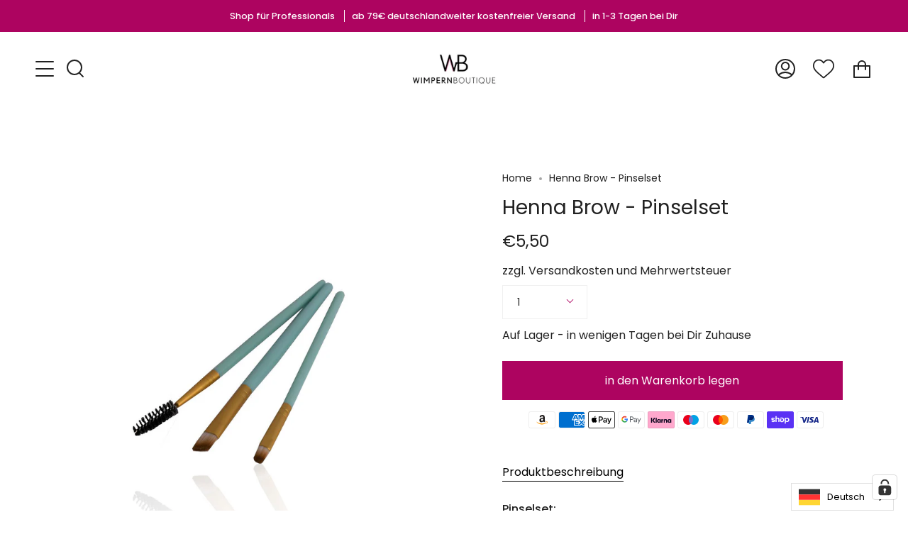

--- FILE ---
content_type: text/html; charset=utf-8
request_url: https://www.wimpernboutique.de/products/henna-brow-pinselset
body_size: 66201
content:
<!doctype html>
<html class="no-js no-touch supports-no-cookies" lang="de">
<head>
 
  
  <meta charset="UTF-8">
  <meta name="viewport" content="width=device-width, initial-scale=1.0">
  <meta name="theme-color" content="#8191a4">
  <link rel="canonical" href="https://www.wimpernboutique.de/products/henna-brow-pinselset">
  <!-- ======================= Broadcast Theme V3.1.0 ========================= -->
  <link rel="preconnect" href="https://cdn.shopify.com" crossorigin>
  <link rel="preconnect" href="https://fonts.shopify.com" crossorigin>
  <link rel="preconnect" href="https://monorail-edge.shopifysvc.com" crossorigin>
  <link rel="preconnect" href="https://www.googletagmanager.com">
  <link rel="preload" href="//www.wimpernboutique.de/cdn/shop/t/75/assets/lazysizes.js?v=111431644619468174291759424604" as="script">
  <link rel="preload" href="//www.wimpernboutique.de/cdn/shop/t/75/assets/vendor.js?v=54255692255079777131759424604" as="script">
  <link rel="preload" href="//www.wimpernboutique.de/cdn/shop/t/75/assets/theme.min.js?v=6942488491397586041759424604" as="script">
  <link rel="preload" href="//www.wimpernboutique.de/cdn/shop/t/75/assets/theme.min.css?v=18594380289817331131759424604" as="style"> 
  
    <link rel="shortcut icon" href="//www.wimpernboutique.de/cdn/shop/files/Logo_M_freigestellt_48_48_32x32.jpg?v=1692825394" type="image/png" />
  
  <!-- Title and description ================================================ -->
  
  <title>
    
    Henna Brow - Pinselset
    
    
    
      &ndash; Wimpernboutique
    
  </title>
  
    <meta name="description" content="Pinselset: 1x Eyebrow Bürstchen 1x abgewinkelter Pinsel 1x gerader Pinsel Unser Pinselset hilft dir beim Färben und Stylen der Augenbrauenhärchen.  ">
  
  <!-- /snippets/social-meta.liquid --><meta property="og:site_name" content="Wimpernboutique">
<meta property="og:url" content="https://www.wimpernboutique.de/products/henna-brow-pinselset">
<meta property="og:title" content="Henna Brow - Pinselset">
<meta property="og:type" content="product">
<meta property="og:description" content="Pinselset: 1x Eyebrow Bürstchen 1x abgewinkelter Pinsel 1x gerader Pinsel Unser Pinselset hilft dir beim Färben und Stylen der Augenbrauenhärchen.  "><meta property="og:price:amount" content="5,50">
  <meta property="og:price:currency" content="EUR">
      <meta property="og:image" content="http://www.wimpernboutique.de/cdn/shop/files/pinselset_efa941d8-c725-4f25-a279-4ea9fb8c2cbd.jpg?v=1745963381">
      <meta property="og:image:secure_url" content="https://www.wimpernboutique.de/cdn/shop/files/pinselset_efa941d8-c725-4f25-a279-4ea9fb8c2cbd.jpg?v=1745963381">
      <meta property="og:image:height" content="1500">
      <meta property="og:image:width" content="1500">


<meta name="twitter:site" content="@">
<meta name="twitter:card" content="summary_large_image">
<meta name="twitter:title" content="Henna Brow - Pinselset">
<meta name="twitter:description" content="Pinselset: 1x Eyebrow Bürstchen 1x abgewinkelter Pinsel 1x gerader Pinsel Unser Pinselset hilft dir beim Färben und Stylen der Augenbrauenhärchen.  ">

  <!-- CSS ================================================================== -->
  <link href="//www.wimpernboutique.de/cdn/shop/t/75/assets/font-settings.css?v=62411043343767306391759424604" rel="stylesheet" type="text/css" media="all" />
  
<style data-shopify>

:root {


---color-video-bg: #f2f2f2;


---color-bg: #ffffff;
---color-bg-secondary: #F7F7F7;
---color-bg-rgb: 255, 255, 255;

---color-text-dark: #000000;
---color-text: #212121;
---color-text-light: #646464;


/* === Opacity shades of grey ===*/
---color-a5:  rgba(33, 33, 33, 0.05);
---color-a10: rgba(33, 33, 33, 0.1);
---color-a15: rgba(33, 33, 33, 0.15);
---color-a20: rgba(33, 33, 33, 0.2);
---color-a25: rgba(33, 33, 33, 0.25);
---color-a30: rgba(33, 33, 33, 0.3);
---color-a35: rgba(33, 33, 33, 0.35);
---color-a40: rgba(33, 33, 33, 0.4);
---color-a45: rgba(33, 33, 33, 0.45);
---color-a50: rgba(33, 33, 33, 0.5);
---color-a55: rgba(33, 33, 33, 0.55);
---color-a60: rgba(33, 33, 33, 0.6);
---color-a65: rgba(33, 33, 33, 0.65);
---color-a70: rgba(33, 33, 33, 0.7);
---color-a75: rgba(33, 33, 33, 0.75);
---color-a80: rgba(33, 33, 33, 0.8);
---color-a85: rgba(33, 33, 33, 0.85);
---color-a90: rgba(33, 33, 33, 0.9);
---color-a95: rgba(33, 33, 33, 0.95);

---color-border: rgb(240, 240, 240);
---color-border-light: #f6f6f6;
---color-border-hairline: #f7f7f7;
---color-border-dark: #bdbdbd;/* === Bright color ===*/
---color-primary: #ad0460;
---color-primary-hover: #640037;
---color-primary-fade: rgba(173, 4, 96, 0.05);
---color-primary-fade-hover: rgba(173, 4, 96, 0.1);---color-primary-opposite: #ffffff;


/* === Secondary Color ===*/
---color-secondary: #8191a4;
---color-secondary-hover: #506a89;
---color-secondary-fade: rgba(129, 145, 164, 0.05);
---color-secondary-fade-hover: rgba(129, 145, 164, 0.1);---color-secondary-opposite: #ffffff;


/* === link Color ===*/
---color-link: #212121;
---color-link-hover: #bcb2a8;
---color-link-fade: rgba(33, 33, 33, 0.05);
---color-link-fade-hover: rgba(33, 33, 33, 0.1);---color-link-opposite: #ffffff;


/* === Product grid sale tags ===*/
---color-sale-bg: #f9dee5;
---color-sale-text: #af7b88;---color-sale-text-secondary: #f9dee5;

/* === Product grid badges ===*/
---color-badge-bg: #ffffff;
---color-badge-text: #212121;

/* === Helper colors for form error states ===*/
---color-error: var(---color-primary);
---color-error-bg: var(---color-primary-fade);



  ---radius: 0px;
  ---radius-sm: 0px;


---color-announcement-bg: #ffffff;
---color-announcement-text: #ab8c52;
---color-announcement-border: #e6ddcb;

---color-header-bg: #ffffff;
---color-header-link: #212121;
---color-header-link-hover: #ad0460;

---color-menu-bg: #ffffff;
---color-menu-border: #ffffff;
---color-menu-link: #212121;
---color-menu-link-hover: #ad0460;
---color-submenu-bg: #ffffff;
---color-submenu-link: #212121;
---color-submenu-link-hover: #ad0460;
---color-menu-transparent: #ffffff;

---color-footer-bg: #f9dee5;
---color-footer-text: #212121;
---color-footer-link: #212121;
---color-footer-link-hover: #ad0460;
---color-footer-border: #000000;

/* === Custom Cursor ===*/

--icon-zoom-in: url( "//www.wimpernboutique.de/cdn/shop/t/75/assets/icon-zoom-in.svg?v=126996651526054293301759424604" );
--icon-zoom-out: url( "//www.wimpernboutique.de/cdn/shop/t/75/assets/icon-zoom-out.svg?v=128675709041987423641759424604" );

/* === Typography ===*/
---product-grid-aspect-ratio: 100%;
---product-grid-size-piece: 10;


---font-weight-body: 400;
---font-weight-body-bold: 500;

---font-stack-body: Poppins, sans-serif;
---font-style-body: normal;
---font-adjust-body: 1.0;

---font-weight-heading: 400;
---font-weight-heading-bold: 500;

---font-stack-heading: Poppins, sans-serif;
---font-style-heading: normal;
---font-adjust-heading: 1.0;

---font-stack-nav: Poppins, sans-serif;
---font-style-nav: normal;
---font-adjust-nav: 1.0;

---font-weight-nav: 400;
---font-weight-nav-bold: 500;

---font-size-base: 1.0rem;
---font-size-base-percent: 1.0;

---ico-select: url("//www.wimpernboutique.de/cdn/shop/t/75/assets/ico-select.svg?v=115630813262522069291759424604");


/* === Parallax ===*/
---parallax-strength-min: 120.0%;
---parallax-strength-max: 130.0%;



}

</style>

  <link href="//www.wimpernboutique.de/cdn/shop/t/75/assets/theme.min.css?v=18594380289817331131759424604" rel="stylesheet" type="text/css" media="all" />
  <script>
    if (window.navigator.userAgent.indexOf('MSIE ') > 0 || window.navigator.userAgent.indexOf('Trident/') > 0) {
      document.documentElement.className = document.documentElement.className + ' ie';
      var scripts = document.getElementsByTagName('script')[0];
      var polyfill = document.createElement("script");
      polyfill.defer = true;
      polyfill.src = "//www.wimpernboutique.de/cdn/shop/t/75/assets/ie11.js?v=144489047535103983231759424604";
      scripts.parentNode.insertBefore(polyfill, scripts);
    } else {
      document.documentElement.className = document.documentElement.className.replace('no-js', 'js');
    }
    window.lazySizesConfig = window.lazySizesConfig || {};
    window.lazySizesConfig.preloadAfterLoad = true;
    
    
    
    
    let root = '/';
    if (root[root.length - 1] !== '/') {
      root = `${root}/`;
    }
    window.theme = {
      routes: {
        root: root,
        cart: '/cart',
        cart_add_url: '/cart/add',
        product_recommendations_url: '/recommendations/products',
        search_url: '/search'
      },
      assets: {
        photoswipe: '//www.wimpernboutique.de/cdn/shop/t/75/assets/photoswipe.js?v=12261563163868600691759424604',
        smoothscroll: '//www.wimpernboutique.de/cdn/shop/t/75/assets/smoothscroll.js?v=37906625415260927261759424604',
        swatches: '//www.wimpernboutique.de/cdn/shop/t/75/assets/swatches.json?v=184343565545568312921759424604',
        base: "//www.wimpernboutique.de/cdn/shop/t/75/assets/",
        no_image: "//www.wimpernboutique.de/cdn/shopifycloud/storefront/assets/no-image-2048-a2addb12_1024x.gif",
      },
      strings: {
        addToCart: "in den Warenkorb legen",
        soldOut: "Ausverkauft",
        from: "von",
        preOrder: "Vorbestellung",
        unavailable: "nicht verfügbar",
        unitPrice: "Einzelpreis",
        unitPriceSeparator: "per",
        resultsFor: "Results for",
        noResultsFor: "No results for",
        shippingCalcSubmitButton: "Calculate shipping",
        shippingCalcSubmitButtonDisabled: "Calculating...",
        selectValue: "Select value",
        oneColor: "color",
        otherColor: "colors",
        upsellAddToCart: "oft gemeinsam gekauft",
        free: "Free"
      },
      customerLoggedIn: false,
      moneyWithCurrencyFormat: "\u003cspan class=hidePrice\u003e€{{amount_with_comma_separator}} EUR\u003c\/span\u003e",
      moneyFormat: "\u003cspan class=hidePrice\u003e€{{amount_with_comma_separator}}\u003c\/span\u003e",
      cartDrawerEnabled:true,
      enableQuickAdd: true,
      swatchLabels: ["Color"," Colour"],
      showFirstSwatch: false,
      transparentHeader: false,
      info: {
        name: 'broadcast'
      },
      version: '3.1.0'
    };
  </script>
  
    <script src="//www.wimpernboutique.de/cdn/shopifycloud/storefront/assets/themes_support/shopify_common-5f594365.js" defer="defer"></script>
  
  <!-- Theme Javascript ============================================================== -->
  <script src="//www.wimpernboutique.de/cdn/shop/t/75/assets/lazysizes.js?v=111431644619468174291759424604" async="async"></script>
  <script src="//www.wimpernboutique.de/cdn/shop/t/75/assets/vendor.js?v=54255692255079777131759424604" defer="defer"></script>
  <script src="//www.wimpernboutique.de/cdn/shop/t/75/assets/theme.min.js?v=6942488491397586041759424604" defer="defer"></script>
  <!-- Shopify app scripts =========================================================== -->
  <script>window.performance && window.performance.mark && window.performance.mark('shopify.content_for_header.start');</script><meta name="facebook-domain-verification" content="m1w1091jtkzu6bm6fa8xp7pjkjoko5">
<meta id="shopify-digital-wallet" name="shopify-digital-wallet" content="/51960610975/digital_wallets/dialog">
<meta name="shopify-checkout-api-token" content="7a2c41c318ef6e04e549f04fc401fb64">
<meta id="in-context-paypal-metadata" data-shop-id="51960610975" data-venmo-supported="false" data-environment="production" data-locale="de_DE" data-paypal-v4="true" data-currency="EUR">
<link rel="alternate" hreflang="x-default" href="https://www.wimpernboutique.de/products/henna-brow-pinselset">
<link rel="alternate" hreflang="de" href="https://www.wimpernboutique.de/products/henna-brow-pinselset">
<link rel="alternate" hreflang="en" href="https://www.wimpernboutique.de/en/products/henna-brow-pinselset">
<link rel="alternate" type="application/json+oembed" href="https://www.wimpernboutique.de/products/henna-brow-pinselset.oembed">
<script async="async" src="/checkouts/internal/preloads.js?locale=de-DE"></script>
<link rel="preconnect" href="https://shop.app" crossorigin="anonymous">
<script async="async" src="https://shop.app/checkouts/internal/preloads.js?locale=de-DE&shop_id=51960610975" crossorigin="anonymous"></script>
<script id="apple-pay-shop-capabilities" type="application/json">{"shopId":51960610975,"countryCode":"DE","currencyCode":"EUR","merchantCapabilities":["supports3DS"],"merchantId":"gid:\/\/shopify\/Shop\/51960610975","merchantName":"Wimpernboutique","requiredBillingContactFields":["postalAddress","email"],"requiredShippingContactFields":["postalAddress","email"],"shippingType":"shipping","supportedNetworks":["visa","maestro","masterCard","amex"],"total":{"type":"pending","label":"Wimpernboutique","amount":"1.00"},"shopifyPaymentsEnabled":true,"supportsSubscriptions":true}</script>
<script id="shopify-features" type="application/json">{"accessToken":"7a2c41c318ef6e04e549f04fc401fb64","betas":["rich-media-storefront-analytics"],"domain":"www.wimpernboutique.de","predictiveSearch":true,"shopId":51960610975,"locale":"de"}</script>
<script>var Shopify = Shopify || {};
Shopify.shop = "wimpernboutique.myshopify.com";
Shopify.locale = "de";
Shopify.currency = {"active":"EUR","rate":"1.0"};
Shopify.country = "DE";
Shopify.theme = {"name":"20251002_new_style_eCom_Wimpernboutique_Saad","id":180335378699,"schema_name":"Broadcast","schema_version":"3.1.0","theme_store_id":868,"role":"main"};
Shopify.theme.handle = "null";
Shopify.theme.style = {"id":null,"handle":null};
Shopify.cdnHost = "www.wimpernboutique.de/cdn";
Shopify.routes = Shopify.routes || {};
Shopify.routes.root = "/";</script>
<script type="module">!function(o){(o.Shopify=o.Shopify||{}).modules=!0}(window);</script>
<script>!function(o){function n(){var o=[];function n(){o.push(Array.prototype.slice.apply(arguments))}return n.q=o,n}var t=o.Shopify=o.Shopify||{};t.loadFeatures=n(),t.autoloadFeatures=n()}(window);</script>
<script>
  window.ShopifyPay = window.ShopifyPay || {};
  window.ShopifyPay.apiHost = "shop.app\/pay";
  window.ShopifyPay.redirectState = null;
</script>
<script id="shop-js-analytics" type="application/json">{"pageType":"product"}</script>
<script defer="defer" async type="module" src="//www.wimpernboutique.de/cdn/shopifycloud/shop-js/modules/v2/client.init-shop-cart-sync_kxAhZfSm.de.esm.js"></script>
<script defer="defer" async type="module" src="//www.wimpernboutique.de/cdn/shopifycloud/shop-js/modules/v2/chunk.common_5BMd6ono.esm.js"></script>
<script type="module">
  await import("//www.wimpernboutique.de/cdn/shopifycloud/shop-js/modules/v2/client.init-shop-cart-sync_kxAhZfSm.de.esm.js");
await import("//www.wimpernboutique.de/cdn/shopifycloud/shop-js/modules/v2/chunk.common_5BMd6ono.esm.js");

  window.Shopify.SignInWithShop?.initShopCartSync?.({"fedCMEnabled":true,"windoidEnabled":true});

</script>
<script>
  window.Shopify = window.Shopify || {};
  if (!window.Shopify.featureAssets) window.Shopify.featureAssets = {};
  window.Shopify.featureAssets['shop-js'] = {"shop-cart-sync":["modules/v2/client.shop-cart-sync_81xuAXRO.de.esm.js","modules/v2/chunk.common_5BMd6ono.esm.js"],"init-fed-cm":["modules/v2/client.init-fed-cm_B2l2C8gd.de.esm.js","modules/v2/chunk.common_5BMd6ono.esm.js"],"shop-button":["modules/v2/client.shop-button_DteRmTIv.de.esm.js","modules/v2/chunk.common_5BMd6ono.esm.js"],"init-windoid":["modules/v2/client.init-windoid_BrVTPDHy.de.esm.js","modules/v2/chunk.common_5BMd6ono.esm.js"],"shop-cash-offers":["modules/v2/client.shop-cash-offers_uZhaqfcC.de.esm.js","modules/v2/chunk.common_5BMd6ono.esm.js","modules/v2/chunk.modal_DhTZgVSk.esm.js"],"shop-toast-manager":["modules/v2/client.shop-toast-manager_lTRStNPf.de.esm.js","modules/v2/chunk.common_5BMd6ono.esm.js"],"init-shop-email-lookup-coordinator":["modules/v2/client.init-shop-email-lookup-coordinator_BhyMm2Vh.de.esm.js","modules/v2/chunk.common_5BMd6ono.esm.js"],"pay-button":["modules/v2/client.pay-button_uIj7-e2V.de.esm.js","modules/v2/chunk.common_5BMd6ono.esm.js"],"avatar":["modules/v2/client.avatar_BTnouDA3.de.esm.js"],"init-shop-cart-sync":["modules/v2/client.init-shop-cart-sync_kxAhZfSm.de.esm.js","modules/v2/chunk.common_5BMd6ono.esm.js"],"shop-login-button":["modules/v2/client.shop-login-button_hqVUT9QF.de.esm.js","modules/v2/chunk.common_5BMd6ono.esm.js","modules/v2/chunk.modal_DhTZgVSk.esm.js"],"init-customer-accounts-sign-up":["modules/v2/client.init-customer-accounts-sign-up_0Oyvgx7Z.de.esm.js","modules/v2/client.shop-login-button_hqVUT9QF.de.esm.js","modules/v2/chunk.common_5BMd6ono.esm.js","modules/v2/chunk.modal_DhTZgVSk.esm.js"],"init-shop-for-new-customer-accounts":["modules/v2/client.init-shop-for-new-customer-accounts_DojLPa1w.de.esm.js","modules/v2/client.shop-login-button_hqVUT9QF.de.esm.js","modules/v2/chunk.common_5BMd6ono.esm.js","modules/v2/chunk.modal_DhTZgVSk.esm.js"],"init-customer-accounts":["modules/v2/client.init-customer-accounts_DWlFj6gc.de.esm.js","modules/v2/client.shop-login-button_hqVUT9QF.de.esm.js","modules/v2/chunk.common_5BMd6ono.esm.js","modules/v2/chunk.modal_DhTZgVSk.esm.js"],"shop-follow-button":["modules/v2/client.shop-follow-button_BEIcZOGj.de.esm.js","modules/v2/chunk.common_5BMd6ono.esm.js","modules/v2/chunk.modal_DhTZgVSk.esm.js"],"lead-capture":["modules/v2/client.lead-capture_BSpzCmmh.de.esm.js","modules/v2/chunk.common_5BMd6ono.esm.js","modules/v2/chunk.modal_DhTZgVSk.esm.js"],"checkout-modal":["modules/v2/client.checkout-modal_8HiTfxyj.de.esm.js","modules/v2/chunk.common_5BMd6ono.esm.js","modules/v2/chunk.modal_DhTZgVSk.esm.js"],"shop-login":["modules/v2/client.shop-login_Fe0VhLV0.de.esm.js","modules/v2/chunk.common_5BMd6ono.esm.js","modules/v2/chunk.modal_DhTZgVSk.esm.js"],"payment-terms":["modules/v2/client.payment-terms_C8PkVPzh.de.esm.js","modules/v2/chunk.common_5BMd6ono.esm.js","modules/v2/chunk.modal_DhTZgVSk.esm.js"]};
</script>
<script>(function() {
  var isLoaded = false;
  function asyncLoad() {
    if (isLoaded) return;
    isLoaded = true;
    var urls = ["https:\/\/cdn.weglot.com\/weglot_script_tag.js?shop=wimpernboutique.myshopify.com","https:\/\/assets.getuploadkit.com\/assets\/uploadkit-client.js?shop=wimpernboutique.myshopify.com"];
    for (var i = 0; i < urls.length; i++) {
      var s = document.createElement('script');
      s.type = 'text/javascript';
      s.async = true;
      s.src = urls[i];
      var x = document.getElementsByTagName('script')[0];
      x.parentNode.insertBefore(s, x);
    }
  };
  if(window.attachEvent) {
    window.attachEvent('onload', asyncLoad);
  } else {
    window.addEventListener('load', asyncLoad, false);
  }
})();</script>
<script id="__st">var __st={"a":51960610975,"offset":3600,"reqid":"a39be4c8-f6d9-4899-a698-d5e196b80d3e-1768998336","pageurl":"www.wimpernboutique.de\/products\/henna-brow-pinselset","u":"5af57533160a","p":"product","rtyp":"product","rid":6131744047263};</script>
<script>window.ShopifyPaypalV4VisibilityTracking = true;</script>
<script id="captcha-bootstrap">!function(){'use strict';const t='contact',e='account',n='new_comment',o=[[t,t],['blogs',n],['comments',n],[t,'customer']],c=[[e,'customer_login'],[e,'guest_login'],[e,'recover_customer_password'],[e,'create_customer']],r=t=>t.map((([t,e])=>`form[action*='/${t}']:not([data-nocaptcha='true']) input[name='form_type'][value='${e}']`)).join(','),a=t=>()=>t?[...document.querySelectorAll(t)].map((t=>t.form)):[];function s(){const t=[...o],e=r(t);return a(e)}const i='password',u='form_key',d=['recaptcha-v3-token','g-recaptcha-response','h-captcha-response',i],f=()=>{try{return window.sessionStorage}catch{return}},m='__shopify_v',_=t=>t.elements[u];function p(t,e,n=!1){try{const o=window.sessionStorage,c=JSON.parse(o.getItem(e)),{data:r}=function(t){const{data:e,action:n}=t;return t[m]||n?{data:e,action:n}:{data:t,action:n}}(c);for(const[e,n]of Object.entries(r))t.elements[e]&&(t.elements[e].value=n);n&&o.removeItem(e)}catch(o){console.error('form repopulation failed',{error:o})}}const l='form_type',E='cptcha';function T(t){t.dataset[E]=!0}const w=window,h=w.document,L='Shopify',v='ce_forms',y='captcha';let A=!1;((t,e)=>{const n=(g='f06e6c50-85a8-45c8-87d0-21a2b65856fe',I='https://cdn.shopify.com/shopifycloud/storefront-forms-hcaptcha/ce_storefront_forms_captcha_hcaptcha.v1.5.2.iife.js',D={infoText:'Durch hCaptcha geschützt',privacyText:'Datenschutz',termsText:'Allgemeine Geschäftsbedingungen'},(t,e,n)=>{const o=w[L][v],c=o.bindForm;if(c)return c(t,g,e,D).then(n);var r;o.q.push([[t,g,e,D],n]),r=I,A||(h.body.append(Object.assign(h.createElement('script'),{id:'captcha-provider',async:!0,src:r})),A=!0)});var g,I,D;w[L]=w[L]||{},w[L][v]=w[L][v]||{},w[L][v].q=[],w[L][y]=w[L][y]||{},w[L][y].protect=function(t,e){n(t,void 0,e),T(t)},Object.freeze(w[L][y]),function(t,e,n,w,h,L){const[v,y,A,g]=function(t,e,n){const i=e?o:[],u=t?c:[],d=[...i,...u],f=r(d),m=r(i),_=r(d.filter((([t,e])=>n.includes(e))));return[a(f),a(m),a(_),s()]}(w,h,L),I=t=>{const e=t.target;return e instanceof HTMLFormElement?e:e&&e.form},D=t=>v().includes(t);t.addEventListener('submit',(t=>{const e=I(t);if(!e)return;const n=D(e)&&!e.dataset.hcaptchaBound&&!e.dataset.recaptchaBound,o=_(e),c=g().includes(e)&&(!o||!o.value);(n||c)&&t.preventDefault(),c&&!n&&(function(t){try{if(!f())return;!function(t){const e=f();if(!e)return;const n=_(t);if(!n)return;const o=n.value;o&&e.removeItem(o)}(t);const e=Array.from(Array(32),(()=>Math.random().toString(36)[2])).join('');!function(t,e){_(t)||t.append(Object.assign(document.createElement('input'),{type:'hidden',name:u})),t.elements[u].value=e}(t,e),function(t,e){const n=f();if(!n)return;const o=[...t.querySelectorAll(`input[type='${i}']`)].map((({name:t})=>t)),c=[...d,...o],r={};for(const[a,s]of new FormData(t).entries())c.includes(a)||(r[a]=s);n.setItem(e,JSON.stringify({[m]:1,action:t.action,data:r}))}(t,e)}catch(e){console.error('failed to persist form',e)}}(e),e.submit())}));const S=(t,e)=>{t&&!t.dataset[E]&&(n(t,e.some((e=>e===t))),T(t))};for(const o of['focusin','change'])t.addEventListener(o,(t=>{const e=I(t);D(e)&&S(e,y())}));const B=e.get('form_key'),M=e.get(l),P=B&&M;t.addEventListener('DOMContentLoaded',(()=>{const t=y();if(P)for(const e of t)e.elements[l].value===M&&p(e,B);[...new Set([...A(),...v().filter((t=>'true'===t.dataset.shopifyCaptcha))])].forEach((e=>S(e,t)))}))}(h,new URLSearchParams(w.location.search),n,t,e,['guest_login'])})(!0,!0)}();</script>
<script integrity="sha256-4kQ18oKyAcykRKYeNunJcIwy7WH5gtpwJnB7kiuLZ1E=" data-source-attribution="shopify.loadfeatures" defer="defer" src="//www.wimpernboutique.de/cdn/shopifycloud/storefront/assets/storefront/load_feature-a0a9edcb.js" crossorigin="anonymous"></script>
<script crossorigin="anonymous" defer="defer" src="//www.wimpernboutique.de/cdn/shopifycloud/storefront/assets/shopify_pay/storefront-65b4c6d7.js?v=20250812"></script>
<script data-source-attribution="shopify.dynamic_checkout.dynamic.init">var Shopify=Shopify||{};Shopify.PaymentButton=Shopify.PaymentButton||{isStorefrontPortableWallets:!0,init:function(){window.Shopify.PaymentButton.init=function(){};var t=document.createElement("script");t.src="https://www.wimpernboutique.de/cdn/shopifycloud/portable-wallets/latest/portable-wallets.de.js",t.type="module",document.head.appendChild(t)}};
</script>
<script data-source-attribution="shopify.dynamic_checkout.buyer_consent">
  function portableWalletsHideBuyerConsent(e){var t=document.getElementById("shopify-buyer-consent"),n=document.getElementById("shopify-subscription-policy-button");t&&n&&(t.classList.add("hidden"),t.setAttribute("aria-hidden","true"),n.removeEventListener("click",e))}function portableWalletsShowBuyerConsent(e){var t=document.getElementById("shopify-buyer-consent"),n=document.getElementById("shopify-subscription-policy-button");t&&n&&(t.classList.remove("hidden"),t.removeAttribute("aria-hidden"),n.addEventListener("click",e))}window.Shopify?.PaymentButton&&(window.Shopify.PaymentButton.hideBuyerConsent=portableWalletsHideBuyerConsent,window.Shopify.PaymentButton.showBuyerConsent=portableWalletsShowBuyerConsent);
</script>
<script data-source-attribution="shopify.dynamic_checkout.cart.bootstrap">document.addEventListener("DOMContentLoaded",(function(){function t(){return document.querySelector("shopify-accelerated-checkout-cart, shopify-accelerated-checkout")}if(t())Shopify.PaymentButton.init();else{new MutationObserver((function(e,n){t()&&(Shopify.PaymentButton.init(),n.disconnect())})).observe(document.body,{childList:!0,subtree:!0})}}));
</script>
<link id="shopify-accelerated-checkout-styles" rel="stylesheet" media="screen" href="https://www.wimpernboutique.de/cdn/shopifycloud/portable-wallets/latest/accelerated-checkout-backwards-compat.css" crossorigin="anonymous">
<style id="shopify-accelerated-checkout-cart">
        #shopify-buyer-consent {
  margin-top: 1em;
  display: inline-block;
  width: 100%;
}

#shopify-buyer-consent.hidden {
  display: none;
}

#shopify-subscription-policy-button {
  background: none;
  border: none;
  padding: 0;
  text-decoration: underline;
  font-size: inherit;
  cursor: pointer;
}

#shopify-subscription-policy-button::before {
  box-shadow: none;
}

      </style>

<script>window.performance && window.performance.mark && window.performance.mark('shopify.content_for_header.end');</script>
  
  
  
  
  <script async src='https://widget.superchat.de/snippet.js?applicationKey=WC4Zd6zDLb2aENXnr85AYGvePV' referrerpolicy='no-referrer-when-downgrade'></script>

<!--Start Weglot Script-->
<script src="https://cdn.weglot.com/weglot.min.js"></script>
<script id="has-script-tags">Weglot.initialize({ api_key:"wg_94b506c766fedda39480df5532038c1e8" });</script>
<!--End Weglot Script-->



<meta name="google-site-verification" content="zQk66ANS07YS6iuUZBhRaF_3dfe_Zs4kz5WP5aLXAtg" />
<!-- BEGIN app block: shopify://apps/complianz-gdpr-cookie-consent/blocks/bc-block/e49729f0-d37d-4e24-ac65-e0e2f472ac27 -->

    
    
<link id='complianz-css' rel="stylesheet" href=https://cdn.shopify.com/extensions/019be05e-f673-7a8f-bd4e-ed0da9930f96/gdpr-legal-cookie-75/assets/complainz.css media="print" onload="this.media='all'">
    <style>
        #Compliance-iframe.Compliance-iframe-branded > div.purposes-header,
        #Compliance-iframe.Compliance-iframe-branded > div.cmplc-cmp-header,
        #purposes-container > div.purposes-header,
        #Compliance-cs-banner .Compliance-cs-brand {
            background-color: #FFFFFF !important;
            color: #0A0A0A!important;
        }
        #Compliance-iframe.Compliance-iframe-branded .purposes-header .cmplc-btn-cp ,
        #Compliance-iframe.Compliance-iframe-branded .purposes-header .cmplc-btn-cp:hover,
        #Compliance-iframe.Compliance-iframe-branded .purposes-header .cmplc-btn-back:hover  {
            background-color: #ffffff !important;
            opacity: 1 !important;
        }
        #Compliance-cs-banner .cmplc-toggle .cmplc-toggle-label {
            color: #FFFFFF!important;
        }
        #Compliance-iframe.Compliance-iframe-branded .purposes-header .cmplc-btn-cp:hover,
        #Compliance-iframe.Compliance-iframe-branded .purposes-header .cmplc-btn-back:hover {
            background-color: #0A0A0A!important;
            color: #FFFFFF!important;
        }
        #Compliance-cs-banner #Compliance-cs-title {
            font-size: 14px !important;
        }
        #Compliance-cs-banner .Compliance-cs-content,
        #Compliance-cs-title,
        .cmplc-toggle-checkbox.granular-control-checkbox span {
            background-color: #FFFFFF !important;
            color: #0A0A0A !important;
            font-size: 14px !important;
        }
        #Compliance-cs-banner .Compliance-cs-close-btn {
            font-size: 14px !important;
            background-color: #FFFFFF !important;
        }
        #Compliance-cs-banner .Compliance-cs-opt-group {
            color: #FFFFFF !important;
        }
        #Compliance-cs-banner .Compliance-cs-opt-group button,
        .Compliance-alert button.Compliance-button-cancel {
            background-color: #AD0460!important;
            color: #FFFFFF!important;
        }
        #Compliance-cs-banner .Compliance-cs-opt-group button.Compliance-cs-accept-btn,
        #Compliance-cs-banner .Compliance-cs-opt-group button.Compliance-cs-btn-primary,
        .Compliance-alert button.Compliance-button-confirm {
            background-color: #AD0460 !important;
            color: #FFFFFF !important;
        }
        #Compliance-cs-banner .Compliance-cs-opt-group button.Compliance-cs-reject-btn {
            background-color: #AD0460!important;
            color: #FFFFFF!important;
        }

        #Compliance-cs-banner .Compliance-banner-content button {
            cursor: pointer !important;
            color: currentColor !important;
            text-decoration: underline !important;
            border: none !important;
            background-color: transparent !important;
            font-size: 100% !important;
            padding: 0 !important;
        }

        #Compliance-cs-banner .Compliance-cs-opt-group button {
            border-radius: 4px !important;
            padding-block: 10px !important;
        }
        @media (min-width: 640px) {
            #Compliance-cs-banner.Compliance-cs-default-floating:not(.Compliance-cs-top):not(.Compliance-cs-center) .Compliance-cs-container, #Compliance-cs-banner.Compliance-cs-default-floating:not(.Compliance-cs-bottom):not(.Compliance-cs-center) .Compliance-cs-container, #Compliance-cs-banner.Compliance-cs-default-floating.Compliance-cs-center:not(.Compliance-cs-top):not(.Compliance-cs-bottom) .Compliance-cs-container {
                width: 560px !important;
            }
            #Compliance-cs-banner.Compliance-cs-default-floating:not(.Compliance-cs-top):not(.Compliance-cs-center) .Compliance-cs-opt-group, #Compliance-cs-banner.Compliance-cs-default-floating:not(.Compliance-cs-bottom):not(.Compliance-cs-center) .Compliance-cs-opt-group, #Compliance-cs-banner.Compliance-cs-default-floating.Compliance-cs-center:not(.Compliance-cs-top):not(.Compliance-cs-bottom) .Compliance-cs-opt-group {
                flex-direction: row !important;
            }
            #Compliance-cs-banner .Compliance-cs-opt-group button:not(:last-of-type),
            #Compliance-cs-banner .Compliance-cs-opt-group button {
                margin-right: 4px !important;
            }
            #Compliance-cs-banner .Compliance-cs-container .Compliance-cs-brand {
                position: absolute !important;
                inset-block-start: 6px;
            }
        }
        #Compliance-cs-banner.Compliance-cs-default-floating:not(.Compliance-cs-top):not(.Compliance-cs-center) .Compliance-cs-opt-group > div, #Compliance-cs-banner.Compliance-cs-default-floating:not(.Compliance-cs-bottom):not(.Compliance-cs-center) .Compliance-cs-opt-group > div, #Compliance-cs-banner.Compliance-cs-default-floating.Compliance-cs-center:not(.Compliance-cs-top):not(.Compliance-cs-bottom) .Compliance-cs-opt-group > div {
            flex-direction: row-reverse;
            width: 100% !important;
        }

        .Compliance-cs-brand-badge-outer, .Compliance-cs-brand-badge, #Compliance-cs-banner.Compliance-cs-default-floating.Compliance-cs-bottom .Compliance-cs-brand-badge-outer,
        #Compliance-cs-banner.Compliance-cs-default.Compliance-cs-bottom .Compliance-cs-brand-badge-outer,
        #Compliance-cs-banner.Compliance-cs-default:not(.Compliance-cs-left) .Compliance-cs-brand-badge-outer,
        #Compliance-cs-banner.Compliance-cs-default-floating:not(.Compliance-cs-left) .Compliance-cs-brand-badge-outer {
            display: none !important
        }

        #Compliance-cs-banner:not(.Compliance-cs-top):not(.Compliance-cs-bottom) .Compliance-cs-container.Compliance-cs-themed {
            flex-direction: row !important;
        }

        #Compliance-cs-banner #Compliance-cs-title,
        #Compliance-cs-banner #Compliance-cs-custom-title {
            justify-self: center !important;
            font-size: 14px !important;
            font-family: -apple-system,sans-serif !important;
            margin-inline: auto !important;
            width: 55% !important;
            text-align: center;
            font-weight: 600;
            visibility: unset;
        }

        @media (max-width: 640px) {
            #Compliance-cs-banner #Compliance-cs-title,
            #Compliance-cs-banner #Compliance-cs-custom-title {
                display: block;
            }
        }

        #Compliance-cs-banner .Compliance-cs-brand img {
            max-width: 110px !important;
            min-height: 32px !important;
        }
        #Compliance-cs-banner .Compliance-cs-container .Compliance-cs-brand {
            background: none !important;
            padding: 0px !important;
            margin-block-start:10px !important;
            margin-inline-start:16px !important;
        }

        #Compliance-cs-banner .Compliance-cs-opt-group button {
            padding-inline: 4px !important;
        }

    </style>
    
    
    
    

    <script type="text/javascript">
        function loadScript(src) {
            return new Promise((resolve, reject) => {
                const s = document.createElement("script");
                s.src = src;
                s.charset = "UTF-8";
                s.onload = resolve;
                s.onerror = reject;
                document.head.appendChild(s);
            });
        }

        function filterGoogleConsentModeURLs(domainsArray) {
            const googleConsentModeComplianzURls = [
                // 197, # Google Tag Manager:
                {"domain":"s.www.googletagmanager.com", "path":""},
                {"domain":"www.tagmanager.google.com", "path":""},
                {"domain":"www.googletagmanager.com", "path":""},
                {"domain":"googletagmanager.com", "path":""},
                {"domain":"tagassistant.google.com", "path":""},
                {"domain":"tagmanager.google.com", "path":""},

                // 2110, # Google Analytics 4:
                {"domain":"www.analytics.google.com", "path":""},
                {"domain":"www.google-analytics.com", "path":""},
                {"domain":"ssl.google-analytics.com", "path":""},
                {"domain":"google-analytics.com", "path":""},
                {"domain":"analytics.google.com", "path":""},
                {"domain":"region1.google-analytics.com", "path":""},
                {"domain":"region1.analytics.google.com", "path":""},
                {"domain":"*.google-analytics.com", "path":""},
                {"domain":"www.googletagmanager.com", "path":"/gtag/js?id=G"},
                {"domain":"googletagmanager.com", "path":"/gtag/js?id=UA"},
                {"domain":"www.googletagmanager.com", "path":"/gtag/js?id=UA"},
                {"domain":"googletagmanager.com", "path":"/gtag/js?id=G"},

                // 177, # Google Ads conversion tracking:
                {"domain":"googlesyndication.com", "path":""},
                {"domain":"media.admob.com", "path":""},
                {"domain":"gmodules.com", "path":""},
                {"domain":"ad.ytsa.net", "path":""},
                {"domain":"dartmotif.net", "path":""},
                {"domain":"dmtry.com", "path":""},
                {"domain":"go.channelintelligence.com", "path":""},
                {"domain":"googleusercontent.com", "path":""},
                {"domain":"googlevideo.com", "path":""},
                {"domain":"gvt1.com", "path":""},
                {"domain":"links.channelintelligence.com", "path":""},
                {"domain":"obrasilinteirojoga.com.br", "path":""},
                {"domain":"pcdn.tcgmsrv.net", "path":""},
                {"domain":"rdr.tag.channelintelligence.com", "path":""},
                {"domain":"static.googleadsserving.cn", "path":""},
                {"domain":"studioapi.doubleclick.com", "path":""},
                {"domain":"teracent.net", "path":""},
                {"domain":"ttwbs.channelintelligence.com", "path":""},
                {"domain":"wtb.channelintelligence.com", "path":""},
                {"domain":"youknowbest.com", "path":""},
                {"domain":"doubleclick.net", "path":""},
                {"domain":"redirector.gvt1.com", "path":""},

                //116, # Google Ads Remarketing
                {"domain":"googlesyndication.com", "path":""},
                {"domain":"media.admob.com", "path":""},
                {"domain":"gmodules.com", "path":""},
                {"domain":"ad.ytsa.net", "path":""},
                {"domain":"dartmotif.net", "path":""},
                {"domain":"dmtry.com", "path":""},
                {"domain":"go.channelintelligence.com", "path":""},
                {"domain":"googleusercontent.com", "path":""},
                {"domain":"googlevideo.com", "path":""},
                {"domain":"gvt1.com", "path":""},
                {"domain":"links.channelintelligence.com", "path":""},
                {"domain":"obrasilinteirojoga.com.br", "path":""},
                {"domain":"pcdn.tcgmsrv.net", "path":""},
                {"domain":"rdr.tag.channelintelligence.com", "path":""},
                {"domain":"static.googleadsserving.cn", "path":""},
                {"domain":"studioapi.doubleclick.com", "path":""},
                {"domain":"teracent.net", "path":""},
                {"domain":"ttwbs.channelintelligence.com", "path":""},
                {"domain":"wtb.channelintelligence.com", "path":""},
                {"domain":"youknowbest.com", "path":""},
                {"domain":"doubleclick.net", "path":""},
                {"domain":"redirector.gvt1.com", "path":""}
            ];

            if (!Array.isArray(domainsArray)) { 
                return [];
            }

            const blockedPairs = new Map();
            for (const rule of googleConsentModeComplianzURls) {
                if (!blockedPairs.has(rule.domain)) {
                    blockedPairs.set(rule.domain, new Set());
                }
                blockedPairs.get(rule.domain).add(rule.path);
            }

            return domainsArray.filter(item => {
                const paths = blockedPairs.get(item.d);
                return !(paths && paths.has(item.p));
            });
        }

        function setupAutoblockingByDomain() {
            // autoblocking by domain
            const autoblockByDomainArray = [];
            const prefixID = '10000' // to not get mixed with real metis ids
            let cmpBlockerDomains = []
            let cmpCmplcVendorsPurposes = {}
            let counter = 1
            for (const object of autoblockByDomainArray) {
                cmpBlockerDomains.push({
                    d: object.d,
                    p: object.path,
                    v: prefixID + counter,
                });
                counter++;
            }
            
            counter = 1
            for (const object of autoblockByDomainArray) {
                cmpCmplcVendorsPurposes[prefixID + counter] = object?.p ?? '1';
                counter++;
            }

            Object.defineProperty(window, "cmp_cmplc_vendors_purposes", {
                get() {
                    return cmpCmplcVendorsPurposes;
                },
                set(value) {
                    cmpCmplcVendorsPurposes = { ...cmpCmplcVendorsPurposes, ...value };
                }
            });
            const basicGmc = true;


            Object.defineProperty(window, "cmp_importblockerdomains", {
                get() {
                    if (basicGmc) {
                        return filterGoogleConsentModeURLs(cmpBlockerDomains);
                    }
                    return cmpBlockerDomains;
                },
                set(value) {
                    cmpBlockerDomains = [ ...cmpBlockerDomains, ...value ];
                }
            });
        }

        function enforceRejectionRecovery() {
            const base = (window._cmplc = window._cmplc || {});
            const featuresHolder = {};

            function lockFlagOn(holder) {
                const desc = Object.getOwnPropertyDescriptor(holder, 'rejection_recovery');
                if (!desc) {
                    Object.defineProperty(holder, 'rejection_recovery', {
                        get() { return true; },
                        set(_) { /* ignore */ },
                        enumerable: true,
                        configurable: false
                    });
                }
                return holder;
            }

            Object.defineProperty(base, 'csFeatures', {
                configurable: false,
                enumerable: true,
                get() {
                    return featuresHolder;
                },
                set(obj) {
                    if (obj && typeof obj === 'object') {
                        Object.keys(obj).forEach(k => {
                            if (k !== 'rejection_recovery') {
                                featuresHolder[k] = obj[k];
                            }
                        });
                    }
                    // we lock it, it won't try to redefine
                    lockFlagOn(featuresHolder);
                }
            });

            // Ensure an object is exposed even if read early
            if (!('csFeatures' in base)) {
                base.csFeatures = {};
            } else {
                // If someone already set it synchronously, merge and lock now.
                base.csFeatures = base.csFeatures;
            }
        }

        function splitDomains(joinedString) {
            if (!joinedString) {
                return []; // empty string -> empty array
            }
            return joinedString.split(";");
        }

        function setupWhitelist() {
            // Whitelist by domain:
            const whitelistString = "";
            const whitelist_array = [...splitDomains(whitelistString)];
            if (Array.isArray(window?.cmp_block_ignoredomains)) {
                window.cmp_block_ignoredomains = [...whitelist_array, ...window.cmp_block_ignoredomains];
            }
        }

        async function initCompliance() {
            const currentCsConfiguration = {"siteId":"4391984","cookiePolicyIds":{"en":43499593,"de":80204615},"banner":{"acceptButtonDisplay":true,"rejectButtonDisplay":true,"customizeButtonDisplay":true,"position":"float-center","backgroundOverlay":false,"fontSize":"14px","content":"","title":"","hideTitle":false,"acceptButtonCaption":"","rejectButtonCaption":"","customizeButtonCaption":"","cookiePolicyLinkCaption":"","privacyWidget":true,"privacyWidgetPosition":"bottom-right","logo":"data:image\/png;base64,iVBORw0KGgoAAAANSUhEUgAAAGQAAAA+CAYAAADd977FAAANBElEQVR4AeybCXCVRRLH\/[base64]\/vs455xw1adJEzz\/\/vKKmmEgoZOjQochQt956a5kC+uqrr8QseeGFF7R7924vU9YjJydHjz32mFatWuXw5ptv6oMPPtCoUaO0ceNGDRo0SJ988klZVfzmtEgopFq1amrYsKG+\/\/57h0RS+Oe\/\/iWZqXDXbj355JMq7y8tLU0HH3ywDjnkEId69eqpVatWuueee3TRRRdp+\/[base64]\/rrr91kNWvWLLCCVqEyvwVTZGYInW3RooW2bNmib775hmwMfvrpJ3344YdqVa+xWvburJzcOirISNPGzz6L8VQ0wa6KDcG4ceN8pzZgwICUQkoTHjPk+OOPd9K9997rbx5FwePHH3\/Ue++9pwY166hGy3rqN2ig0tIzNH\/hvIBa8v\/dd991XsogeHZRKBN4+eWXNXPmTHXq1EkbNmzQ2LFjxdmkZA3JzUVqhhx33HE+WufMmVPCri9f9m8VFBVqyoixKqySqbqNG6p+Rg2tXr2mxPaXBbpDhw4u8Ndff12bNm3SMccco8MPP9yhR48eYtPw\/vvva9GiRa4cZkxyVVDy65FSiJmJ3Y+Z6YknnvCWWmGRxk+aqOyiLHVt115pVSupKCdbsyZMdaVdeumlzseDEc\/7pptu0qGHHqoaNWpo+vTpuuWWWxyYHRdffLEaNWokzj5sgZmNUVJKpBSCMDkfIKC7776brDYEB7gd+Vs1tMeftbN+VRWmmTJrVlPPtp1VRZX8hI8b5eeff9bHH3+sunXr+kmcMwfnGw6B48ePVwgzZszQp59+qldffdXXq7POOsvT\/rEIPNIi0IYSTahZs6Zq166tb7\/91rekSxYvUoGK1LddV2W3axbsrgL2oNVZzXPVu0NX\/fDDD66IN954w8sMHjw4YCj\/n3WENQXl9+rVq9Stdvm1HHiOoGsHvtL9qbFBgwY67LDD9NJLL\/kIXrtunSpnZapNmzbBQp6uIt+hFimrU1O1qdvUedYFPOvXr9cvv\/[base64]\/5ejkE0Ait8UbI3xCh9xxBGKwl8kFYJgJl9wgYqCRMPauVJ2lpRZsqk7A09ujSa5mvaXvyk9YLRKGWJxDorE\/lmwY5k9CZyUjz\/+uLp3767LLrtMOBhZr\/aQk\/4q2cukN2dvA1jELdji\/rVLX2XntZYFQt9LlTLJBGeSKrl\/Uu1qtdS2RSt3tYMOgfgJZw4zk1kxsEbhEeBEPzAweQ8++KCfS8IyyX5HViFdunZV3tFHq1m39lJutgoDgf6PsILWNxucp4FDBqlnwFu9enVnMSterPEgxwPrBLsqDp3syBYvXuxBKpTkBSPwCLoUgVaU0oT6QTBp5Yr\/aNz0C4PRrYS\/m8iqV1Oz583VbTNvC\/jMa8IvRhDqnXfeUTwwK5555hkde+yxQglmxfxeKCKPyCoklE95IsOUpcMc+Z7QyPLh99+N8jRWvgwixfH7V0ikxLn\/jUkpZP9leEBrSCnkgIpz\/ytzheBCIMZMdRymuJBGtI08eDyvpLnLxFUd0qGXFX7yAGnKcgGB\/BdffCGCQQBp6OC5WwUOIBL43XffgRbnBnAALnIOcRBoH671sDw46LSBdH5+vsfh4QnbCh6gDCHhz4JwL2XwWYGDBtAW3iGEbSGPL43+UO\/nn38OSps3b\/bQr2eCB5ck4KF\/BMhoq6SAIg+eQfdM8OC7bLeDpP+vXr3ab71QLuSLKeTMM890\/xEVdu7c2S+UUapfv37iZEv6vPPOEwcp0tw07Nixo9YFnlbKgOMmYPv27YWzj\/zUqVNFvIHbhkcddZTCznJZjVPy\/YHj8IEHHtBHH30Eu66++mqNHDlSc+fOFeeF8O4Vbo4TTjhB8cEonIjcQqTgo48+6m544vFh++g8NOIqKJ24PGFdOh9\/QxK3PXwAZbjdwhvYunWrUATtoyw8XLwL09RJ+\/kuAuWeF5fvwoHE4NgQhIopBzDI1wdeadIAbeMbAN8D5wph384oMzMtWbLE9+jMBj7ADCG6BjNgtndbgzNv2rRpCstPmTLF0\/CFgIvi+uuv15VXXqlu3bo5mo8j+KuuukpAz549Hc8DJYMjunfqqaf6IAFvZlq+fHkQtl1NtgSYmYdtu3TpIuqi02bmMw4\/FYOK6CChXNrz9NNPe3na4Ym4h1lx\/8yK6+RgyYGS8rCZFdMpi3KODg6kXYNDbNOmTcVgxFlJeDiel3QIZsXlyTcIQg30F+AKFDhXCAlGINOO2YDT7ZJLLvGRDmN4AoYvHohf16pVy+PWXGKm4wSX4nnC0cJU79Onj5PS09PdvY5pY7Qxcpyw52FmHg\/Py8vbg5Ef+m688UZXKsJQ3J+Z+RVTRioCwX0PmUHWpEkTkg5m5vVwMKSvjtyPBxaAmEpYhZn5XS8GQYhL9KYPzHwGPXIgD68rxMw89Dls2DC9\/fbbOvnkk93+MUvuu+8+7wTMpQHKwy4yQohf78vDjENR2HFurUPn47gvyM+aNcvtP3gAc1K5cmUPPGEWzQy0A2YPs0ns3GwvnvowDZiX1q1bi1kLzguV8uCUHk8P02bFdZoVv0spGkOZWWz2xpBBgrpCEx5kE\/6bmTBV3ENj7TQr\/mZMIdg+bmowpbkcQFyBzhPqTFhrQCBu\/eyzz\/oNDrPiSgN07P\/EE08U0Thi2dwUhMCsGTJkiCZPnqwLAq9uy5YtQTtgckaPHu0\/TeB2oSP3PDCNrD24QML1aA9JKAKTdNJJJ\/mtRoTC98JNSMiHwFij6tev7wONPBDSMdHx+RBf2hurgFBDGuW4dcmoB3fQQQd5\/J40AI1ZSxqoU6eO6DtAHkjjAbAe8EYBZiZ+X4FJqlq1KuhSgQZAQFC8wzzpEMz2KinkgxauEawT+978uOOOO3TkkUf6bznCOsM3ZefNm1diVoELgdGGOeJbhHMR2IIFC5xMHdh9LIBZ8QjHXHArHgbKupc5oJEvD1gzr7jiCrcm1M3mAiUxkymLa59NA4s\/dDY38eYfHHxAmI4pBCQjB\/NCmkr5HUX8KOUCAQsXdBY6RmNYETgz09lnn63Qrvbv3993S9DiITc3VyzABKIAZiT03r17u\/eVNLdPGPU4BzExzBrwZibWBYQctgW+888\/XxMnTtRrr72mhx56CFbfYLA2ImR2kRMmTBDrGAsxDGYmXPGsYWPGjPHdHbtCaCEg1HghsriHMsG0XnvttQLOOOMMv3HJxoW1jPLIhjZhQpELF8Rpa0hjW809sUmTJgllgo8pxMx8RPKzACcEASAqYKSRBxAKl81IY1rohNneGQAek8IlBdKM\/mHDhpEsAXyDToSAYs1M8A4fPtx56Syjj1mKAFCQE4KHmfm9KtoQZMU2nbtYN998s+PNzM0RNDMTOyW2mIR6EW58n+BhNs6ZM0cXXohn2UDFIDs723\/KECLYUbHRCfNmJmYK5RE6ZpiZCZ3vYGH4ycNdd91VIl5jZqLNAJsVBo6X4ZGC6EggNkOi06Q\/dkvKVMgfWzTJ6X1KIcmRe8KvphSSUDTJIaQUkhy5J\/xqSiEJRZMcQkohyZF7wq+mFJJQNMkhpBSSHLkn\/GpKIQlFkxxCSiHJkXvCryZBIQnbkiJI+i8AAAD\/\/59FCvIAAAAGSURBVAMAIzVAVlQ09wEAAAAASUVORK5CYII=","brandTextColor":"#0A0A0A","brandBackgroundColor":"#FFFFFF","backgroundColor":"#FFFFFF","textColor":"#0A0A0A","acceptButtonColor":"#AD0460","acceptButtonCaptionColor":"#FFFFFF","rejectButtonColor":"#AD0460","rejectButtonCaptionColor":"#FFFFFF","customizeButtonColor":"#AD0460","customizeButtonCaptionColor":"#FFFFFF","applyStyles":"false"},"whitelabel":true,"privacyWidget":true};
            const preview_config = {"format_and_position":{"has_background_overlay":false,"position":"float-center"},"text":{"fontsize":"14px","content":{"main":"","accept":"","reject":"","learnMore":"","title":"","hideTitle":false,"cp_caption":""}},"theme":{"setting_type":2,"standard":{"subtype":"light"},"color":{"selected_color":"Lavender","selected_color_style":"neutral"},"custom":{"main":{"background":"#FFFFFF","text":"#0A0A0A"},"acceptButton":{"background":"#AD0460","text":"#FFFFFF"},"rejectButton":{"background":"#AD0460","text":"#FFFFFF"},"learnMoreButton":{"background":"#AD0460","text":"#FFFFFF"}},"logo":{"type":3,"add_from_url":{"url":"","brand_header_color":"#FFFFFF","brand_text_color":"#0A0A0A"},"upload":{"src":"data:image\/png;base64,iVBORw0KGgoAAAANSUhEUgAAAGQAAAA+CAYAAADd977FAAANBElEQVR4AeybCXCVRRLH\/[base64]\/vs455xw1adJEzz\/\/vKKmmEgoZOjQochQt956a5kC+uqrr8QseeGFF7R7924vU9YjJydHjz32mFatWuXw5ptv6oMPPtCoUaO0ceNGDRo0SJ988klZVfzmtEgopFq1amrYsKG+\/\/57h0RS+Oe\/\/iWZqXDXbj355JMq7y8tLU0HH3ywDjnkEId69eqpVatWuueee3TRRRdp+\/[base64]\/rrr91kNWvWLLCCVqEyvwVTZGYInW3RooW2bNmib775hmwMfvrpJ3344YdqVa+xWvburJzcOirISNPGzz6L8VQ0wa6KDcG4ceN8pzZgwICUQkoTHjPk+OOPd9K9997rbx5FwePHH3\/Ue++9pwY166hGy3rqN2ig0tIzNH\/hvIBa8v\/dd991XsogeHZRKBN4+eWXNXPmTHXq1EkbNmzQ2LFjxdmkZA3JzUVqhhx33HE+WufMmVPCri9f9m8VFBVqyoixKqySqbqNG6p+Rg2tXr2mxPaXBbpDhw4u8Ndff12bNm3SMccco8MPP9yhR48eYtPw\/vvva9GiRa4cZkxyVVDy65FSiJmJ3Y+Z6YknnvCWWmGRxk+aqOyiLHVt115pVSupKCdbsyZMdaVdeumlzseDEc\/7pptu0qGHHqoaNWpo+vTpuuWWWxyYHRdffLEaNWokzj5sgZmNUVJKpBSCMDkfIKC7776brDYEB7gd+Vs1tMeftbN+VRWmmTJrVlPPtp1VRZX8hI8b5eeff9bHH3+sunXr+kmcMwfnGw6B48ePVwgzZszQp59+qldffdXXq7POOsvT\/rEIPNIi0IYSTahZs6Zq166tb7\/91rekSxYvUoGK1LddV2W3axbsrgL2oNVZzXPVu0NX\/fDDD66IN954w8sMHjw4YCj\/n3WENQXl9+rVq9Stdvm1HHiOoGsHvtL9qbFBgwY67LDD9NJLL\/kIXrtunSpnZapNmzbBQp6uIt+hFimrU1O1qdvUedYFPOvXr9cvv\/[base64]\/5ejkE0Ait8UbI3xCh9xxBGKwl8kFYJgJl9wgYqCRMPauVJ2lpRZsqk7A09ujSa5mvaXvyk9YLRKGWJxDorE\/lmwY5k9CZyUjz\/+uLp3767LLrtMOBhZr\/aQk\/4q2cukN2dvA1jELdji\/rVLX2XntZYFQt9LlTLJBGeSKrl\/Uu1qtdS2RSt3tYMOgfgJZw4zk1kxsEbhEeBEPzAweQ8++KCfS8IyyX5HViFdunZV3tFHq1m39lJutgoDgf6PsILWNxucp4FDBqlnwFu9enVnMSterPEgxwPrBLsqDp3syBYvXuxBKpTkBSPwCLoUgVaU0oT6QTBp5Yr\/aNz0C4PRrYS\/m8iqV1Oz583VbTNvC\/jMa8IvRhDqnXfeUTwwK5555hkde+yxQglmxfxeKCKPyCoklE95IsOUpcMc+Z7QyPLh99+N8jRWvgwixfH7V0ikxLn\/jUkpZP9leEBrSCnkgIpz\/ytzheBCIMZMdRymuJBGtI08eDyvpLnLxFUd0qGXFX7yAGnKcgGB\/BdffCGCQQBp6OC5WwUOIBL43XffgRbnBnAALnIOcRBoH671sDw46LSBdH5+vsfh4QnbCh6gDCHhz4JwL2XwWYGDBtAW3iGEbSGPL43+UO\/nn38OSps3b\/bQr2eCB5ck4KF\/BMhoq6SAIg+eQfdM8OC7bLeDpP+vXr3ab71QLuSLKeTMM890\/xEVdu7c2S+UUapfv37iZEv6vPPOEwcp0tw07Nixo9YFnlbKgOMmYPv27YWzj\/zUqVNFvIHbhkcddZTCznJZjVPy\/YHj8IEHHtBHH30Eu66++mqNHDlSc+fOFeeF8O4Vbo4TTjhB8cEonIjcQqTgo48+6m544vFh++g8NOIqKJ24PGFdOh9\/QxK3PXwAZbjdwhvYunWrUATtoyw8XLwL09RJ+\/kuAuWeF5fvwoHE4NgQhIopBzDI1wdeadIAbeMbAN8D5wph384oMzMtWbLE9+jMBj7ADCG6BjNgtndbgzNv2rRpCstPmTLF0\/CFgIvi+uuv15VXXqlu3bo5mo8j+KuuukpAz549Hc8DJYMjunfqqaf6IAFvZlq+fHkQtl1NtgSYmYdtu3TpIuqi02bmMw4\/FYOK6CChXNrz9NNPe3na4Ym4h1lx\/8yK6+RgyYGS8rCZFdMpi3KODg6kXYNDbNOmTcVgxFlJeDiel3QIZsXlyTcIQg30F+AKFDhXCAlGINOO2YDT7ZJLLvGRDmN4AoYvHohf16pVy+PWXGKm4wSX4nnC0cJU79Onj5PS09PdvY5pY7Qxcpyw52FmHg\/Py8vbg5Ef+m688UZXKsJQ3J+Z+RVTRioCwX0PmUHWpEkTkg5m5vVwMKSvjtyPBxaAmEpYhZn5XS8GQYhL9KYPzHwGPXIgD68rxMw89Dls2DC9\/fbbOvnkk93+MUvuu+8+7wTMpQHKwy4yQohf78vDjENR2HFurUPn47gvyM+aNcvtP3gAc1K5cmUPPGEWzQy0A2YPs0ns3GwvnvowDZiX1q1bi1kLzguV8uCUHk8P02bFdZoVv0spGkOZWWz2xpBBgrpCEx5kE\/6bmTBV3ENj7TQr\/mZMIdg+bmowpbkcQFyBzhPqTFhrQCBu\/eyzz\/oNDrPiSgN07P\/EE08U0Thi2dwUhMCsGTJkiCZPnqwLAq9uy5YtQTtgckaPHu0\/TeB2oSP3PDCNrD24QML1aA9JKAKTdNJJJ\/mtRoTC98JNSMiHwFij6tev7wONPBDSMdHx+RBf2hurgFBDGuW4dcmoB3fQQQd5\/J40AI1ZSxqoU6eO6DtAHkjjAbAe8EYBZiZ+X4FJqlq1KuhSgQZAQFC8wzzpEMz2KinkgxauEawT+978uOOOO3TkkUf6bznCOsM3ZefNm1diVoELgdGGOeJbhHMR2IIFC5xMHdh9LIBZ8QjHXHArHgbKupc5oJEvD1gzr7jiCrcm1M3mAiUxkymLa59NA4s\/dDY38eYfHHxAmI4pBCQjB\/NCmkr5HUX8KOUCAQsXdBY6RmNYETgz09lnn63Qrvbv3993S9DiITc3VyzABKIAZiT03r17u\/eVNLdPGPU4BzExzBrwZibWBYQctgW+888\/XxMnTtRrr72mhx56CFbfYLA2ImR2kRMmTBDrGAsxDGYmXPGsYWPGjPHdHbtCaCEg1HghsriHMsG0XnvttQLOOOMMv3HJxoW1jPLIhjZhQpELF8Rpa0hjW809sUmTJgllgo8pxMx8RPKzACcEASAqYKSRBxAKl81IY1rohNneGQAek8IlBdKM\/mHDhpEsAXyDToSAYs1M8A4fPtx56Syjj1mKAFCQE4KHmfm9KtoQZMU2nbtYN998s+PNzM0RNDMTOyW2mIR6EW58n+BhNs6ZM0cXXohn2UDFIDs723\/KECLYUbHRCfNmJmYK5RE6ZpiZCZ3vYGH4ycNdd91VIl5jZqLNAJsVBo6X4ZGC6EggNkOi06Q\/dkvKVMgfWzTJ6X1KIcmRe8KvphSSUDTJIaQUkhy5J\/xqSiEJRZMcQkohyZF7wq+mFJJQNMkhpBSSHLkn\/GpKIQlFkxxCSiHJkXvCryZBIQnbkiJI+i8AAAD\/\/59FCvIAAAAGSURBVAMAIzVAVlQ09wEAAAAASUVORK5CYII=","brand_header_color":"#FFFFFF","brand_text_color":"#0A0A0A"}}},"whitelabel":true,"privacyWidget":true,"cookiePolicyPageUrl":"\/pages\/cookie-policy","privacyPolicyPageUrl":"\/policies\/privacy-policy","primaryDomain":"https:\/\/www.wimpernboutique.de","privacyWidgetPosition":"bottom-right"};
            const settings = {"businessLocation":"DE","targetRegions":{"EU":true,"US":true,"CA":false,"BR":false},"legislations":{"isAutomatic":true,"customLegislations":{"gdprApplies":true,"usprApplies":true,"ccpaApplies":false,"lgpdApplies":false}},"googleConsentMode":true,"microsoftConsentMode":true,"enableTcf":false,"fallbackLanguage":"de","emailNotification":false,"disableAutoBlocking":false,"enableAdvanceGCM":true};

            const supportedLangs = [
            'bg','ca','cs','da','de','el','en','en-GB','es','et',
            'fi','fr','hr','hu','it','lt','lv','nl','no','pl',
            'pt','pt-BR','ro','ru','sk','sl','sv'
            ];

            // Build i18n map; prefer globals (e.g., window.it / window.en) if your locale files define them,
            // otherwise fall back to Liquid-injected JSON (cleaned_*).
            const currentLang = "de";
            const fallbackLang = "de";

            let cmplc_i18n = {};

            // fallback first
            (function attachFallback() {
                // If your external locale file defines a global like "window[<lang>]"
                if (typeof window[fallbackLang] !== "undefined") {
                    cmplc_i18n[fallbackLang] = window[fallbackLang];
                    return;
                }
            })();

            // then current
            (function attachCurrent() {
            if (supportedLangs.includes(currentLang)) {
                if (typeof window[currentLang] !== "undefined") {
                    cmplc_i18n[currentLang] = window[currentLang];
                    return;
                }
            }
            })();

            const localeRootUrl = "/";
            const normalizedLocaleRoot = localeRootUrl.startsWith('/') ? localeRootUrl : `/${localeRootUrl}`;
            const isPrimaryLang = normalizedLocaleRoot === '/';

            const hasCookiePolicyForLocale = Boolean(currentCsConfiguration?.cookiePolicyIds?.[currentLang]);
            const localePath = isPrimaryLang ? '' : (hasCookiePolicyForLocale ? normalizedLocaleRoot : `/${fallbackLang}`);
            const primaryDomain = "https://www.wimpernboutique.de";
            const cookiePolicyPageUrl = "/pages/cookie-policy";
            const privacyPolicyPageUrl = "/policies/privacy-policy";

            const cookiePolicyId =
            currentCsConfiguration?.cookiePolicyIds[currentLang] ??
            currentCsConfiguration?.cookiePolicyIds[fallbackLang];

            // 🔴 IMPORTANT: make _cmplc global
            window._cmplc = window?._cmplc || [];
            const _cmplc = window._cmplc;

            _cmplc.csConfiguration = {
                ..._cmplc.csConfiguration,
                ...currentCsConfiguration,
                cookiePolicyId,
                consentOnContinuedBrowsing:  false,
                perPurposeConsent:           true,
                countryDetection:            true,
                enableGdpr:                  settings?.legislations?.customLegislations?.gdprApplies,
                enableUspr:                  settings?.legislations?.customLegislations?.usprApplies,
                enableCcpa:                  settings?.legislations?.customLegislations?.ccpaApplies,
                enableLgpd:                  settings?.legislations?.customLegislations?.lgpdApplies,
                googleConsentMode:           settings?.googleConsentMode,
                uetConsentMode:              settings?.microsoftConsentMode,
                enableTcf:                   settings?.enableTcf,
                tcfPublisherCC:              settings?.businessLocation,
                lang:                        supportedLangs.includes(currentLang) ? currentLang : fallbackLang,
                i18n:                        cmplc_i18n,
                brand:                       'Complianz',
                cookiePolicyInOtherWindow:   true,
                cookiePolicyUrl:             `${primaryDomain}${localePath}${cookiePolicyPageUrl}`,
                privacyPolicyUrl:            `${primaryDomain}${localePath}${privacyPolicyPageUrl}`,
                floatingPreferencesButtonDisplay: currentCsConfiguration?.privacyWidget ? (currentCsConfiguration?.banner?.privacyWidgetPosition ?? 'bottom-right') : false,
                cmpId:                       { tcf: 332 },
                callback:                    {},
                purposes:                    "1, 2, 3, 4, 5",
                promptToAcceptOnBlockedElements: true,
                googleEnableAdvertiserConsentMode: settings?.googleConsentMode && settings?.enableTcf
            };

            const customeContent = preview_config?.text?.content ?? {};
            const titleContent =
            customeContent?.title?.hasOwnProperty(currentLang) ? customeContent?.title[currentLang] :
            customeContent?.title?.hasOwnProperty(fallbackLang) ? customeContent?.title[fallbackLang] : '';
            let mainContent =
            customeContent?.main?.hasOwnProperty(currentLang) ? customeContent?.main[currentLang] :
            customeContent?.main?.hasOwnProperty(fallbackLang) ? customeContent?.main[fallbackLang] : '';
            if (titleContent !== '') {
            mainContent = mainContent !== '' ? `<h2 id='Compliance-cs-custom-title'>${titleContent}</h2>${mainContent}` : '';
            }

            _cmplc.csConfiguration.banner = {
            ..._cmplc.csConfiguration.banner,
            content: mainContent,
            acceptButtonCaption:
                customeContent?.accept?.hasOwnProperty(currentLang) ? customeContent?.accept[currentLang] :
                customeContent?.accept?.hasOwnProperty(fallbackLang) ? customeContent?.accept[fallbackLang] : '',
            rejectButtonCaption:
                customeContent?.reject?.hasOwnProperty(currentLang) ? customeContent?.reject[currentLang] :
                customeContent?.reject?.hasOwnProperty(fallbackLang) ? customeContent?.reject[fallbackLang] : '',
            customizeButtonCaption:
                customeContent?.learnMore?.hasOwnProperty(currentLang) ? customeContent?.learnMore[currentLang] :
                customeContent?.learnMore?.hasOwnProperty(fallbackLang) ? customeContent?.learnMore[fallbackLang] : '',
            cookiePolicyLinkCaption:
                customeContent?.cp_caption?.hasOwnProperty(currentLang) ? customeContent?.cp_caption[currentLang] :
                customeContent?.cp_caption?.hasOwnProperty(fallbackLang) ? customeContent?.cp_caption[fallbackLang] : '',
            };

            var onPreferenceExpressedOrNotNeededCallback = function(prefs) {
                var isPrefEmpty = !prefs || Object.keys(prefs).length === 0;
                var consent = isPrefEmpty ? _cmplc.cs.api.getPreferences() : prefs;
                var shopifyPurposes = {
                    "analytics": [4, 's'],
                    "marketing": [5, 'adv'],
                    "preferences": [2, 3],
                    "sale_of_data": ['s', 'sh'],
                }
                var expressedConsent = {};
                Object.keys(shopifyPurposes).forEach(function(purposeItem) {
                    var purposeExpressed = null
                    shopifyPurposes[purposeItem].forEach(item => {
                    if (consent.purposes && typeof consent.purposes[item] === 'boolean') {
                        purposeExpressed = consent.purposes[item];
                    }
                    if (consent.uspr && typeof consent.uspr[item] === 'boolean' && purposeExpressed !== false) {
                        purposeExpressed = consent.uspr[item];
                    }
                    })
                    if (typeof purposeExpressed === 'boolean') {
                        expressedConsent[purposeItem] = purposeExpressed;
                    }
                })

                var oldConsentOfCustomer = Shopify.customerPrivacy.currentVisitorConsent();
                if (oldConsentOfCustomer["sale_of_data"] !== 'no') {
                    expressedConsent["sale_of_data"] = true;
                }

                window.Shopify.customerPrivacy.setTrackingConsent(expressedConsent, function() {});
            }

            var onCcpaOptOutCallback = function () {
                window.Shopify.customerPrivacy.setTrackingConsent({ "sale_of_data": false });
            }
        
            var onReady = function () {
                const currentConsent = window.Shopify.customerPrivacy.currentVisitorConsent();
                delete currentConsent['sale_of_data'];
                if (Object.values(currentConsent).some(consent => consent !== '') || !_cmplc.cs.state.needsConsent) {
                    return;
                }
                window._cmplc.cs.api.showBanner();
            }

            _cmplc.csConfiguration.callback.onPreferenceExpressedOrNotNeeded = onPreferenceExpressedOrNotNeededCallback;
            _cmplc.csConfiguration.callback.onCcpaOptOut = onCcpaOptOutCallback;
            _cmplc.csConfiguration.callback.onReady = onReady;

            window.dispatchEvent(new CustomEvent('cmplc::configurationIsSet'));
            window.COMPLIANZ_CONFIGURATION_IS_SET = true;

            if (settings?.disableAutoBlocking === true) {
                await loadScript(`https://cs.complianz.io/sync/${currentCsConfiguration.siteId}.js`)
                return;
            }

            // Load Complianz autoblocking AFTER config is set and global
            await loadScript(`https://cs.complianz.io/autoblocking/${currentCsConfiguration.siteId}.js`)
        }

        Promise.all([
            loadScript("https://cdn.shopify.com/extensions/019be05e-f673-7a8f-bd4e-ed0da9930f96/gdpr-legal-cookie-75/assets/de.js"),
            loadScript("https://cdn.shopify.com/extensions/019be05e-f673-7a8f-bd4e-ed0da9930f96/gdpr-legal-cookie-75/assets/de.js"),
        ]).then(async () => {
            // Autoblocking by domain:
            enforceRejectionRecovery();
            setupAutoblockingByDomain();
            await initCompliance();
            
        }).catch(async (err) => {
            console.error("Failed to load locale scripts:", err);
            // Autoblocking by domain:
            setupAutoblockingByDomain();
            await initCompliance();
        }).finally(() => {
            // Whitelist by domain:
            setupWhitelist();
            loadScript("https://cdn.complianz.io/cs/compliance_cs.js");
            if(false == true) {
                loadScript("https://cdn.complianz.io/cs/tcf/stub-v2.js");
                loadScript("https://cdn.complianz.io/cs/tcf/safe-tcf-v2.js");
            }
            if(true == true) {
                loadScript("//cdn.complianz.io/cs/gpp/stub.js");
            }
        });
    </script>

    <script>
        window.Shopify.loadFeatures(
            [
                {
                name: 'consent-tracking-api',
                version: '0.1',
                },
            ],
            function(error) {
                if (error) {
                throw error;
                }
            }
        );
    </script>


<!-- END app block --><!-- BEGIN app block: shopify://apps/klaviyo-email-marketing-sms/blocks/klaviyo-onsite-embed/2632fe16-c075-4321-a88b-50b567f42507 -->












  <script async src="https://static.klaviyo.com/onsite/js/RtxkGk/klaviyo.js?company_id=RtxkGk"></script>
  <script>!function(){if(!window.klaviyo){window._klOnsite=window._klOnsite||[];try{window.klaviyo=new Proxy({},{get:function(n,i){return"push"===i?function(){var n;(n=window._klOnsite).push.apply(n,arguments)}:function(){for(var n=arguments.length,o=new Array(n),w=0;w<n;w++)o[w]=arguments[w];var t="function"==typeof o[o.length-1]?o.pop():void 0,e=new Promise((function(n){window._klOnsite.push([i].concat(o,[function(i){t&&t(i),n(i)}]))}));return e}}})}catch(n){window.klaviyo=window.klaviyo||[],window.klaviyo.push=function(){var n;(n=window._klOnsite).push.apply(n,arguments)}}}}();</script>

  
    <script id="viewed_product">
      if (item == null) {
        var _learnq = _learnq || [];

        var MetafieldReviews = null
        var MetafieldYotpoRating = null
        var MetafieldYotpoCount = null
        var MetafieldLooxRating = null
        var MetafieldLooxCount = null
        var okendoProduct = null
        var okendoProductReviewCount = null
        var okendoProductReviewAverageValue = null
        try {
          // The following fields are used for Customer Hub recently viewed in order to add reviews.
          // This information is not part of __kla_viewed. Instead, it is part of __kla_viewed_reviewed_items
          MetafieldReviews = {};
          MetafieldYotpoRating = null
          MetafieldYotpoCount = null
          MetafieldLooxRating = null
          MetafieldLooxCount = null

          okendoProduct = null
          // If the okendo metafield is not legacy, it will error, which then requires the new json formatted data
          if (okendoProduct && 'error' in okendoProduct) {
            okendoProduct = null
          }
          okendoProductReviewCount = okendoProduct ? okendoProduct.reviewCount : null
          okendoProductReviewAverageValue = okendoProduct ? okendoProduct.reviewAverageValue : null
        } catch (error) {
          console.error('Error in Klaviyo onsite reviews tracking:', error);
        }

        var item = {
          Name: "Henna Brow - Pinselset",
          ProductID: 6131744047263,
          Categories: ["All About Brows","Best Selling Products","Newest Products","SALE","Zubehör"],
          ImageURL: "https://www.wimpernboutique.de/cdn/shop/files/pinselset_efa941d8-c725-4f25-a279-4ea9fb8c2cbd_grande.jpg?v=1745963381",
          URL: "https://www.wimpernboutique.de/products/henna-brow-pinselset",
          Brand: "Wimpernboutique",
          Price: "€5,50",
          Value: "5,50",
          CompareAtPrice: "€0,00"
        };
        _learnq.push(['track', 'Viewed Product', item]);
        _learnq.push(['trackViewedItem', {
          Title: item.Name,
          ItemId: item.ProductID,
          Categories: item.Categories,
          ImageUrl: item.ImageURL,
          Url: item.URL,
          Metadata: {
            Brand: item.Brand,
            Price: item.Price,
            Value: item.Value,
            CompareAtPrice: item.CompareAtPrice
          },
          metafields:{
            reviews: MetafieldReviews,
            yotpo:{
              rating: MetafieldYotpoRating,
              count: MetafieldYotpoCount,
            },
            loox:{
              rating: MetafieldLooxRating,
              count: MetafieldLooxCount,
            },
            okendo: {
              rating: okendoProductReviewAverageValue,
              count: okendoProductReviewCount,
            }
          }
        }]);
      }
    </script>
  




  <script>
    window.klaviyoReviewsProductDesignMode = false
  </script>







<!-- END app block --><!-- BEGIN app block: shopify://apps/exemptify/blocks/ExemptifyApp/53648040-92ea-472b-92a5-eb781e92b01b --><!-- Begin Exemptify messages -->
  <script>
  
    var m4u_invalid_id = "Ungültige USt-ID";
    var m4u_vies_down = "The EU validation service is unavailable. Please contact us.";
    var m4u_validated = "USt-ID erfolgreich validiert";
    var m4u_deleted = "USt-ID wurde entfernt";
    var m4u_no_country = "Please enter a valid country code (e.g., DK, FR, DE,...)";
    var m4u_same_country = "Wenn du eine Deutsche USt-ID besitzt musst du diese nicht angeben";
    var m4u_format_error = "Bitte gib eine gültige USt-ID ein. ";
  
    var m4u_ptxt = "";
    var m4u_ex_vat_postfix_txt = "";
    var m4u_no_email = "Please enter a valid Email address.";
  
</script>
  <!-- End Exemptify messages -->
  <script src="https://cdn.shopify.com/extensions/0199946b-5a78-7e3e-855c-f375a81ed80b/exemptify-422/assets/exemptify-jquery-3.6.0.min.js"></script>
  <!-- Begin Exemptify price display -->
  <script async src="//www.modules4u.biz/shopify/exemptify/js/fix_prices_v1.js.php?shop=wimpernboutique.myshopify.com&country=DE&vat=19&off&style=Zm9udC1zaXplOiAxZW07Zm9udC13ZWlnaHQ6IG5vcm1hbDs=&inc_style=&eu_oss&vat_included_setting=false&no_local_id&tax_included=false&shop_currency=EUR&actual_currency=EUR&num_currencies=1&customer_exempt=&current_country=DE&"></script>
<!-- End Exemptify price display -->

<!-- END app block --><link href="https://monorail-edge.shopifysvc.com" rel="dns-prefetch">
<script>(function(){if ("sendBeacon" in navigator && "performance" in window) {try {var session_token_from_headers = performance.getEntriesByType('navigation')[0].serverTiming.find(x => x.name == '_s').description;} catch {var session_token_from_headers = undefined;}var session_cookie_matches = document.cookie.match(/_shopify_s=([^;]*)/);var session_token_from_cookie = session_cookie_matches && session_cookie_matches.length === 2 ? session_cookie_matches[1] : "";var session_token = session_token_from_headers || session_token_from_cookie || "";function handle_abandonment_event(e) {var entries = performance.getEntries().filter(function(entry) {return /monorail-edge.shopifysvc.com/.test(entry.name);});if (!window.abandonment_tracked && entries.length === 0) {window.abandonment_tracked = true;var currentMs = Date.now();var navigation_start = performance.timing.navigationStart;var payload = {shop_id: 51960610975,url: window.location.href,navigation_start,duration: currentMs - navigation_start,session_token,page_type: "product"};window.navigator.sendBeacon("https://monorail-edge.shopifysvc.com/v1/produce", JSON.stringify({schema_id: "online_store_buyer_site_abandonment/1.1",payload: payload,metadata: {event_created_at_ms: currentMs,event_sent_at_ms: currentMs}}));}}window.addEventListener('pagehide', handle_abandonment_event);}}());</script>
<script id="web-pixels-manager-setup">(function e(e,d,r,n,o){if(void 0===o&&(o={}),!Boolean(null===(a=null===(i=window.Shopify)||void 0===i?void 0:i.analytics)||void 0===a?void 0:a.replayQueue)){var i,a;window.Shopify=window.Shopify||{};var t=window.Shopify;t.analytics=t.analytics||{};var s=t.analytics;s.replayQueue=[],s.publish=function(e,d,r){return s.replayQueue.push([e,d,r]),!0};try{self.performance.mark("wpm:start")}catch(e){}var l=function(){var e={modern:/Edge?\/(1{2}[4-9]|1[2-9]\d|[2-9]\d{2}|\d{4,})\.\d+(\.\d+|)|Firefox\/(1{2}[4-9]|1[2-9]\d|[2-9]\d{2}|\d{4,})\.\d+(\.\d+|)|Chrom(ium|e)\/(9{2}|\d{3,})\.\d+(\.\d+|)|(Maci|X1{2}).+ Version\/(15\.\d+|(1[6-9]|[2-9]\d|\d{3,})\.\d+)([,.]\d+|)( \(\w+\)|)( Mobile\/\w+|) Safari\/|Chrome.+OPR\/(9{2}|\d{3,})\.\d+\.\d+|(CPU[ +]OS|iPhone[ +]OS|CPU[ +]iPhone|CPU IPhone OS|CPU iPad OS)[ +]+(15[._]\d+|(1[6-9]|[2-9]\d|\d{3,})[._]\d+)([._]\d+|)|Android:?[ /-](13[3-9]|1[4-9]\d|[2-9]\d{2}|\d{4,})(\.\d+|)(\.\d+|)|Android.+Firefox\/(13[5-9]|1[4-9]\d|[2-9]\d{2}|\d{4,})\.\d+(\.\d+|)|Android.+Chrom(ium|e)\/(13[3-9]|1[4-9]\d|[2-9]\d{2}|\d{4,})\.\d+(\.\d+|)|SamsungBrowser\/([2-9]\d|\d{3,})\.\d+/,legacy:/Edge?\/(1[6-9]|[2-9]\d|\d{3,})\.\d+(\.\d+|)|Firefox\/(5[4-9]|[6-9]\d|\d{3,})\.\d+(\.\d+|)|Chrom(ium|e)\/(5[1-9]|[6-9]\d|\d{3,})\.\d+(\.\d+|)([\d.]+$|.*Safari\/(?![\d.]+ Edge\/[\d.]+$))|(Maci|X1{2}).+ Version\/(10\.\d+|(1[1-9]|[2-9]\d|\d{3,})\.\d+)([,.]\d+|)( \(\w+\)|)( Mobile\/\w+|) Safari\/|Chrome.+OPR\/(3[89]|[4-9]\d|\d{3,})\.\d+\.\d+|(CPU[ +]OS|iPhone[ +]OS|CPU[ +]iPhone|CPU IPhone OS|CPU iPad OS)[ +]+(10[._]\d+|(1[1-9]|[2-9]\d|\d{3,})[._]\d+)([._]\d+|)|Android:?[ /-](13[3-9]|1[4-9]\d|[2-9]\d{2}|\d{4,})(\.\d+|)(\.\d+|)|Mobile Safari.+OPR\/([89]\d|\d{3,})\.\d+\.\d+|Android.+Firefox\/(13[5-9]|1[4-9]\d|[2-9]\d{2}|\d{4,})\.\d+(\.\d+|)|Android.+Chrom(ium|e)\/(13[3-9]|1[4-9]\d|[2-9]\d{2}|\d{4,})\.\d+(\.\d+|)|Android.+(UC? ?Browser|UCWEB|U3)[ /]?(15\.([5-9]|\d{2,})|(1[6-9]|[2-9]\d|\d{3,})\.\d+)\.\d+|SamsungBrowser\/(5\.\d+|([6-9]|\d{2,})\.\d+)|Android.+MQ{2}Browser\/(14(\.(9|\d{2,})|)|(1[5-9]|[2-9]\d|\d{3,})(\.\d+|))(\.\d+|)|K[Aa][Ii]OS\/(3\.\d+|([4-9]|\d{2,})\.\d+)(\.\d+|)/},d=e.modern,r=e.legacy,n=navigator.userAgent;return n.match(d)?"modern":n.match(r)?"legacy":"unknown"}(),u="modern"===l?"modern":"legacy",c=(null!=n?n:{modern:"",legacy:""})[u],f=function(e){return[e.baseUrl,"/wpm","/b",e.hashVersion,"modern"===e.buildTarget?"m":"l",".js"].join("")}({baseUrl:d,hashVersion:r,buildTarget:u}),m=function(e){var d=e.version,r=e.bundleTarget,n=e.surface,o=e.pageUrl,i=e.monorailEndpoint;return{emit:function(e){var a=e.status,t=e.errorMsg,s=(new Date).getTime(),l=JSON.stringify({metadata:{event_sent_at_ms:s},events:[{schema_id:"web_pixels_manager_load/3.1",payload:{version:d,bundle_target:r,page_url:o,status:a,surface:n,error_msg:t},metadata:{event_created_at_ms:s}}]});if(!i)return console&&console.warn&&console.warn("[Web Pixels Manager] No Monorail endpoint provided, skipping logging."),!1;try{return self.navigator.sendBeacon.bind(self.navigator)(i,l)}catch(e){}var u=new XMLHttpRequest;try{return u.open("POST",i,!0),u.setRequestHeader("Content-Type","text/plain"),u.send(l),!0}catch(e){return console&&console.warn&&console.warn("[Web Pixels Manager] Got an unhandled error while logging to Monorail."),!1}}}}({version:r,bundleTarget:l,surface:e.surface,pageUrl:self.location.href,monorailEndpoint:e.monorailEndpoint});try{o.browserTarget=l,function(e){var d=e.src,r=e.async,n=void 0===r||r,o=e.onload,i=e.onerror,a=e.sri,t=e.scriptDataAttributes,s=void 0===t?{}:t,l=document.createElement("script"),u=document.querySelector("head"),c=document.querySelector("body");if(l.async=n,l.src=d,a&&(l.integrity=a,l.crossOrigin="anonymous"),s)for(var f in s)if(Object.prototype.hasOwnProperty.call(s,f))try{l.dataset[f]=s[f]}catch(e){}if(o&&l.addEventListener("load",o),i&&l.addEventListener("error",i),u)u.appendChild(l);else{if(!c)throw new Error("Did not find a head or body element to append the script");c.appendChild(l)}}({src:f,async:!0,onload:function(){if(!function(){var e,d;return Boolean(null===(d=null===(e=window.Shopify)||void 0===e?void 0:e.analytics)||void 0===d?void 0:d.initialized)}()){var d=window.webPixelsManager.init(e)||void 0;if(d){var r=window.Shopify.analytics;r.replayQueue.forEach((function(e){var r=e[0],n=e[1],o=e[2];d.publishCustomEvent(r,n,o)})),r.replayQueue=[],r.publish=d.publishCustomEvent,r.visitor=d.visitor,r.initialized=!0}}},onerror:function(){return m.emit({status:"failed",errorMsg:"".concat(f," has failed to load")})},sri:function(e){var d=/^sha384-[A-Za-z0-9+/=]+$/;return"string"==typeof e&&d.test(e)}(c)?c:"",scriptDataAttributes:o}),m.emit({status:"loading"})}catch(e){m.emit({status:"failed",errorMsg:(null==e?void 0:e.message)||"Unknown error"})}}})({shopId: 51960610975,storefrontBaseUrl: "https://www.wimpernboutique.de",extensionsBaseUrl: "https://extensions.shopifycdn.com/cdn/shopifycloud/web-pixels-manager",monorailEndpoint: "https://monorail-edge.shopifysvc.com/unstable/produce_batch",surface: "storefront-renderer",enabledBetaFlags: ["2dca8a86"],webPixelsConfigList: [{"id":"2689106187","configuration":"{\"accountID\":\"RtxkGk\",\"webPixelConfig\":\"eyJlbmFibGVBZGRlZFRvQ2FydEV2ZW50cyI6IHRydWV9\"}","eventPayloadVersion":"v1","runtimeContext":"STRICT","scriptVersion":"524f6c1ee37bacdca7657a665bdca589","type":"APP","apiClientId":123074,"privacyPurposes":["ANALYTICS","MARKETING"],"dataSharingAdjustments":{"protectedCustomerApprovalScopes":["read_customer_address","read_customer_email","read_customer_name","read_customer_personal_data","read_customer_phone"]}},{"id":"2407989515","configuration":"{\"swymApiEndpoint\":\"https:\/\/swymstore-v3free-01.swymrelay.com\",\"swymTier\":\"v3free-01\"}","eventPayloadVersion":"v1","runtimeContext":"STRICT","scriptVersion":"5b6f6917e306bc7f24523662663331c0","type":"APP","apiClientId":1350849,"privacyPurposes":["ANALYTICS","MARKETING","PREFERENCES"],"dataSharingAdjustments":{"protectedCustomerApprovalScopes":["read_customer_email","read_customer_name","read_customer_personal_data","read_customer_phone"]}},{"id":"1987641611","configuration":"{\"pixel_id\":\"1363025048575444\",\"pixel_type\":\"facebook_pixel\"}","eventPayloadVersion":"v1","runtimeContext":"OPEN","scriptVersion":"ca16bc87fe92b6042fbaa3acc2fbdaa6","type":"APP","apiClientId":2329312,"privacyPurposes":["ANALYTICS","MARKETING","SALE_OF_DATA"],"dataSharingAdjustments":{"protectedCustomerApprovalScopes":["read_customer_address","read_customer_email","read_customer_name","read_customer_personal_data","read_customer_phone"]}},{"id":"863928587","configuration":"{\"config\":\"{\\\"pixel_id\\\":\\\"G-MKJSZVKN53\\\",\\\"target_country\\\":\\\"DE\\\",\\\"gtag_events\\\":[{\\\"type\\\":\\\"search\\\",\\\"action_label\\\":[\\\"G-MKJSZVKN53\\\",\\\"AW-10806367047\\\/WFBnCPq9hpMYEMem8KAo\\\"]},{\\\"type\\\":\\\"begin_checkout\\\",\\\"action_label\\\":[\\\"G-MKJSZVKN53\\\",\\\"AW-10806367047\\\/HWvNCIC-hpMYEMem8KAo\\\"]},{\\\"type\\\":\\\"view_item\\\",\\\"action_label\\\":[\\\"G-MKJSZVKN53\\\",\\\"AW-10806367047\\\/NsCFCPe9hpMYEMem8KAo\\\",\\\"MC-31GZ0YVKY9\\\"]},{\\\"type\\\":\\\"purchase\\\",\\\"action_label\\\":[\\\"G-MKJSZVKN53\\\",\\\"AW-10806367047\\\/XHiUCPG9hpMYEMem8KAo\\\",\\\"MC-31GZ0YVKY9\\\"]},{\\\"type\\\":\\\"page_view\\\",\\\"action_label\\\":[\\\"G-MKJSZVKN53\\\",\\\"AW-10806367047\\\/DI33CPS9hpMYEMem8KAo\\\",\\\"MC-31GZ0YVKY9\\\"]},{\\\"type\\\":\\\"add_payment_info\\\",\\\"action_label\\\":[\\\"G-MKJSZVKN53\\\",\\\"AW-10806367047\\\/gNDzCIO-hpMYEMem8KAo\\\"]},{\\\"type\\\":\\\"add_to_cart\\\",\\\"action_label\\\":[\\\"G-MKJSZVKN53\\\",\\\"AW-10806367047\\\/vWybCP29hpMYEMem8KAo\\\"]}],\\\"enable_monitoring_mode\\\":false}\"}","eventPayloadVersion":"v1","runtimeContext":"OPEN","scriptVersion":"b2a88bafab3e21179ed38636efcd8a93","type":"APP","apiClientId":1780363,"privacyPurposes":[],"dataSharingAdjustments":{"protectedCustomerApprovalScopes":["read_customer_address","read_customer_email","read_customer_name","read_customer_personal_data","read_customer_phone"]}},{"id":"shopify-app-pixel","configuration":"{}","eventPayloadVersion":"v1","runtimeContext":"STRICT","scriptVersion":"0450","apiClientId":"shopify-pixel","type":"APP","privacyPurposes":["ANALYTICS","MARKETING"]},{"id":"shopify-custom-pixel","eventPayloadVersion":"v1","runtimeContext":"LAX","scriptVersion":"0450","apiClientId":"shopify-pixel","type":"CUSTOM","privacyPurposes":["ANALYTICS","MARKETING"]}],isMerchantRequest: false,initData: {"shop":{"name":"Wimpernboutique","paymentSettings":{"currencyCode":"EUR"},"myshopifyDomain":"wimpernboutique.myshopify.com","countryCode":"DE","storefrontUrl":"https:\/\/www.wimpernboutique.de"},"customer":null,"cart":null,"checkout":null,"productVariants":[{"price":{"amount":5.5,"currencyCode":"EUR"},"product":{"title":"Henna Brow - Pinselset","vendor":"Wimpernboutique","id":"6131744047263","untranslatedTitle":"Henna Brow - Pinselset","url":"\/products\/henna-brow-pinselset","type":"Henna Brow - Pinselset"},"id":"37711340535967","image":{"src":"\/\/www.wimpernboutique.de\/cdn\/shop\/files\/pinselset_efa941d8-c725-4f25-a279-4ea9fb8c2cbd.jpg?v=1745963381"},"sku":"PI-001","title":"Default Title","untranslatedTitle":"Default Title"}],"purchasingCompany":null},},"https://www.wimpernboutique.de/cdn","fcfee988w5aeb613cpc8e4bc33m6693e112",{"modern":"","legacy":""},{"shopId":"51960610975","storefrontBaseUrl":"https:\/\/www.wimpernboutique.de","extensionBaseUrl":"https:\/\/extensions.shopifycdn.com\/cdn\/shopifycloud\/web-pixels-manager","surface":"storefront-renderer","enabledBetaFlags":"[\"2dca8a86\"]","isMerchantRequest":"false","hashVersion":"fcfee988w5aeb613cpc8e4bc33m6693e112","publish":"custom","events":"[[\"page_viewed\",{}],[\"product_viewed\",{\"productVariant\":{\"price\":{\"amount\":5.5,\"currencyCode\":\"EUR\"},\"product\":{\"title\":\"Henna Brow - Pinselset\",\"vendor\":\"Wimpernboutique\",\"id\":\"6131744047263\",\"untranslatedTitle\":\"Henna Brow - Pinselset\",\"url\":\"\/products\/henna-brow-pinselset\",\"type\":\"Henna Brow - Pinselset\"},\"id\":\"37711340535967\",\"image\":{\"src\":\"\/\/www.wimpernboutique.de\/cdn\/shop\/files\/pinselset_efa941d8-c725-4f25-a279-4ea9fb8c2cbd.jpg?v=1745963381\"},\"sku\":\"PI-001\",\"title\":\"Default Title\",\"untranslatedTitle\":\"Default Title\"}}]]"});</script><script>
  window.ShopifyAnalytics = window.ShopifyAnalytics || {};
  window.ShopifyAnalytics.meta = window.ShopifyAnalytics.meta || {};
  window.ShopifyAnalytics.meta.currency = 'EUR';
  var meta = {"product":{"id":6131744047263,"gid":"gid:\/\/shopify\/Product\/6131744047263","vendor":"Wimpernboutique","type":"Henna Brow - Pinselset","handle":"henna-brow-pinselset","variants":[{"id":37711340535967,"price":550,"name":"Henna Brow - Pinselset","public_title":null,"sku":"PI-001"}],"remote":false},"page":{"pageType":"product","resourceType":"product","resourceId":6131744047263,"requestId":"a39be4c8-f6d9-4899-a698-d5e196b80d3e-1768998336"}};
  for (var attr in meta) {
    window.ShopifyAnalytics.meta[attr] = meta[attr];
  }
</script>
<script class="analytics">
  (function () {
    var customDocumentWrite = function(content) {
      var jquery = null;

      if (window.jQuery) {
        jquery = window.jQuery;
      } else if (window.Checkout && window.Checkout.$) {
        jquery = window.Checkout.$;
      }

      if (jquery) {
        jquery('body').append(content);
      }
    };

    var hasLoggedConversion = function(token) {
      if (token) {
        return document.cookie.indexOf('loggedConversion=' + token) !== -1;
      }
      return false;
    }

    var setCookieIfConversion = function(token) {
      if (token) {
        var twoMonthsFromNow = new Date(Date.now());
        twoMonthsFromNow.setMonth(twoMonthsFromNow.getMonth() + 2);

        document.cookie = 'loggedConversion=' + token + '; expires=' + twoMonthsFromNow;
      }
    }

    var trekkie = window.ShopifyAnalytics.lib = window.trekkie = window.trekkie || [];
    if (trekkie.integrations) {
      return;
    }
    trekkie.methods = [
      'identify',
      'page',
      'ready',
      'track',
      'trackForm',
      'trackLink'
    ];
    trekkie.factory = function(method) {
      return function() {
        var args = Array.prototype.slice.call(arguments);
        args.unshift(method);
        trekkie.push(args);
        return trekkie;
      };
    };
    for (var i = 0; i < trekkie.methods.length; i++) {
      var key = trekkie.methods[i];
      trekkie[key] = trekkie.factory(key);
    }
    trekkie.load = function(config) {
      trekkie.config = config || {};
      trekkie.config.initialDocumentCookie = document.cookie;
      var first = document.getElementsByTagName('script')[0];
      var script = document.createElement('script');
      script.type = 'text/javascript';
      script.onerror = function(e) {
        var scriptFallback = document.createElement('script');
        scriptFallback.type = 'text/javascript';
        scriptFallback.onerror = function(error) {
                var Monorail = {
      produce: function produce(monorailDomain, schemaId, payload) {
        var currentMs = new Date().getTime();
        var event = {
          schema_id: schemaId,
          payload: payload,
          metadata: {
            event_created_at_ms: currentMs,
            event_sent_at_ms: currentMs
          }
        };
        return Monorail.sendRequest("https://" + monorailDomain + "/v1/produce", JSON.stringify(event));
      },
      sendRequest: function sendRequest(endpointUrl, payload) {
        // Try the sendBeacon API
        if (window && window.navigator && typeof window.navigator.sendBeacon === 'function' && typeof window.Blob === 'function' && !Monorail.isIos12()) {
          var blobData = new window.Blob([payload], {
            type: 'text/plain'
          });

          if (window.navigator.sendBeacon(endpointUrl, blobData)) {
            return true;
          } // sendBeacon was not successful

        } // XHR beacon

        var xhr = new XMLHttpRequest();

        try {
          xhr.open('POST', endpointUrl);
          xhr.setRequestHeader('Content-Type', 'text/plain');
          xhr.send(payload);
        } catch (e) {
          console.log(e);
        }

        return false;
      },
      isIos12: function isIos12() {
        return window.navigator.userAgent.lastIndexOf('iPhone; CPU iPhone OS 12_') !== -1 || window.navigator.userAgent.lastIndexOf('iPad; CPU OS 12_') !== -1;
      }
    };
    Monorail.produce('monorail-edge.shopifysvc.com',
      'trekkie_storefront_load_errors/1.1',
      {shop_id: 51960610975,
      theme_id: 180335378699,
      app_name: "storefront",
      context_url: window.location.href,
      source_url: "//www.wimpernboutique.de/cdn/s/trekkie.storefront.cd680fe47e6c39ca5d5df5f0a32d569bc48c0f27.min.js"});

        };
        scriptFallback.async = true;
        scriptFallback.src = '//www.wimpernboutique.de/cdn/s/trekkie.storefront.cd680fe47e6c39ca5d5df5f0a32d569bc48c0f27.min.js';
        first.parentNode.insertBefore(scriptFallback, first);
      };
      script.async = true;
      script.src = '//www.wimpernboutique.de/cdn/s/trekkie.storefront.cd680fe47e6c39ca5d5df5f0a32d569bc48c0f27.min.js';
      first.parentNode.insertBefore(script, first);
    };
    trekkie.load(
      {"Trekkie":{"appName":"storefront","development":false,"defaultAttributes":{"shopId":51960610975,"isMerchantRequest":null,"themeId":180335378699,"themeCityHash":"4300639394724516735","contentLanguage":"de","currency":"EUR","eventMetadataId":"0c50ef13-d59a-449a-a2bb-dea3ff63d2ce"},"isServerSideCookieWritingEnabled":true,"monorailRegion":"shop_domain","enabledBetaFlags":["65f19447"]},"Session Attribution":{},"S2S":{"facebookCapiEnabled":true,"source":"trekkie-storefront-renderer","apiClientId":580111}}
    );

    var loaded = false;
    trekkie.ready(function() {
      if (loaded) return;
      loaded = true;

      window.ShopifyAnalytics.lib = window.trekkie;

      var originalDocumentWrite = document.write;
      document.write = customDocumentWrite;
      try { window.ShopifyAnalytics.merchantGoogleAnalytics.call(this); } catch(error) {};
      document.write = originalDocumentWrite;

      window.ShopifyAnalytics.lib.page(null,{"pageType":"product","resourceType":"product","resourceId":6131744047263,"requestId":"a39be4c8-f6d9-4899-a698-d5e196b80d3e-1768998336","shopifyEmitted":true});

      var match = window.location.pathname.match(/checkouts\/(.+)\/(thank_you|post_purchase)/)
      var token = match? match[1]: undefined;
      if (!hasLoggedConversion(token)) {
        setCookieIfConversion(token);
        window.ShopifyAnalytics.lib.track("Viewed Product",{"currency":"EUR","variantId":37711340535967,"productId":6131744047263,"productGid":"gid:\/\/shopify\/Product\/6131744047263","name":"Henna Brow - Pinselset","price":"5.50","sku":"PI-001","brand":"Wimpernboutique","variant":null,"category":"Henna Brow - Pinselset","nonInteraction":true,"remote":false},undefined,undefined,{"shopifyEmitted":true});
      window.ShopifyAnalytics.lib.track("monorail:\/\/trekkie_storefront_viewed_product\/1.1",{"currency":"EUR","variantId":37711340535967,"productId":6131744047263,"productGid":"gid:\/\/shopify\/Product\/6131744047263","name":"Henna Brow - Pinselset","price":"5.50","sku":"PI-001","brand":"Wimpernboutique","variant":null,"category":"Henna Brow - Pinselset","nonInteraction":true,"remote":false,"referer":"https:\/\/www.wimpernboutique.de\/products\/henna-brow-pinselset"});
      }
    });


        var eventsListenerScript = document.createElement('script');
        eventsListenerScript.async = true;
        eventsListenerScript.src = "//www.wimpernboutique.de/cdn/shopifycloud/storefront/assets/shop_events_listener-3da45d37.js";
        document.getElementsByTagName('head')[0].appendChild(eventsListenerScript);

})();</script>
  <script>
  if (!window.ga || (window.ga && typeof window.ga !== 'function')) {
    window.ga = function ga() {
      (window.ga.q = window.ga.q || []).push(arguments);
      if (window.Shopify && window.Shopify.analytics && typeof window.Shopify.analytics.publish === 'function') {
        window.Shopify.analytics.publish("ga_stub_called", {}, {sendTo: "google_osp_migration"});
      }
      console.error("Shopify's Google Analytics stub called with:", Array.from(arguments), "\nSee https://help.shopify.com/manual/promoting-marketing/pixels/pixel-migration#google for more information.");
    };
    if (window.Shopify && window.Shopify.analytics && typeof window.Shopify.analytics.publish === 'function') {
      window.Shopify.analytics.publish("ga_stub_initialized", {}, {sendTo: "google_osp_migration"});
    }
  }
</script>
<script
  defer
  src="https://www.wimpernboutique.de/cdn/shopifycloud/perf-kit/shopify-perf-kit-3.0.4.min.js"
  data-application="storefront-renderer"
  data-shop-id="51960610975"
  data-render-region="gcp-us-east1"
  data-page-type="product"
  data-theme-instance-id="180335378699"
  data-theme-name="Broadcast"
  data-theme-version="3.1.0"
  data-monorail-region="shop_domain"
  data-resource-timing-sampling-rate="10"
  data-shs="true"
  data-shs-beacon="true"
  data-shs-export-with-fetch="true"
  data-shs-logs-sample-rate="1"
  data-shs-beacon-endpoint="https://www.wimpernboutique.de/api/collect"
></script>
</head>
<body id="henna-brow-pinselset" class="template-product show-button-animation aos-initialized" data-animations="true">
  <a class="in-page-link visually-hidden skip-link" data-skip-content href="#MainContent">Skip to content</a>
  <div class="container" data-site-container>
    <div id="shopify-section-announcement" class="shopify-section"><div class="announcement__wrapper announcement__wrapper--top"
    data-announcement-wrapper
    data-section-id="announcement"
    data-section-type="announcement">
    <div><div class="announcement__bar announcement__bar--error">
          <div class="announcement__message">
            <div class="announcement__text">
              <span class="announcement__main">This site has limited support for your browser. We recommend switching to Edge, Chrome, Safari, or Firefox.</span>
            </div>
          </div>
        </div><div class="announcement__bar-outer" data-bar data-bar-top style="--bg: #ad0460; --text: #ffffff;"><div class="announcement__bar-holder" data-slider data-fade="true" data-dots="hidden" data-draggable="true" data-autoplay="true" data-speed="7000">
              <div data-slide="003f1dfb-bbb3-420c-870d-f6049562a410"
      data-slide-index="0"
      data-block-id="003f1dfb-bbb3-420c-870d-f6049562a410"
      
class="announcement__bar"
>
                  <div data-ticker-frame class="announcement__message">
                    <div data-ticker-scale class="ticker--unloaded announcement__scale">
                      <div data-ticker-text class="announcement__text">
                        <span><p><strong>Shop für Professionals <span class="announcement__divider"></span> ab 79€ deutschlandweiter kostenfreier Versand  <span class="announcement__divider"></span> in 1-3 Tagen bei Dir   </strong></p></span>
                      </div>
                    </div>
                  </div>
                </div>
            </div></div></div>
  </div>
</div>
    <div id="shopify-section-header" class="shopify-section"><style data-shopify>:root {
    --menu-height: calc(104px);
  }.header__logo__link::before { padding-bottom: 62.38095238095238%; }</style>












<div class="header__wrapper"
  data-header-wrapper
  data-header-transparent="false"
  data-header-sticky="static"
  data-header-style="drawer"
  data-section-id="header"
  data-section-type="header">

  <header class="theme__header header__icons--modern" role="banner" data-header-height>
    <div>
      <div class="header__mobile">
        
    <div class="header__mobile__left">

      <div class="header__mobile__button">
        <button class="header__mobile__hamburger"
          data-drawer-toggle="hamburger"
          aria-label="Show menu"
          aria-haspopup="true"
          aria-expanded="false"
          aria-controls="header-menu">

          <div class="hamburger__lines">
            <span></span>
            <span></span>
            <span></span>
          </div>
        </button>
      </div>
      
        <div class="header__mobile__button">
          <a href="/search" class="navlink" data-popdown-toggle="search-popdown" data-focus-element>
            <!-- /snippets/social-icon.liquid -->

<svg aria-hidden="true" focusable="false" role="presentation" class="icon icon-modern-search" viewBox="0 0 30 30"><path d="M14 2c6.075 0 11 4.925 11 11 0 2.932-1.147 5.596-3.017 7.568l4.724 4.725a1 1 0 01-1.32 1.497l-.094-.083-4.817-4.815A10.95 10.95 0 0114 24C7.925 24 3 19.075 3 13S7.925 2 14 2zm0 2a9 9 0 100 18 9 9 0 000-18z"/></svg>
            <span class="visually-hidden">Search</span>
          </a>
        </div>
      
    </div>
    
<div class="header__logo header__logo--image">
    <a class="header__logo__link"
        href="/"
        style="width: 120px;">
      
<img data-src="//www.wimpernboutique.de/cdn/shop/files/logo_WB_{width}x.jpg?v=1635084251"
              class="lazyload logo__img logo__img--color"
              data-widths="[110, 160, 220, 320, 480, 540, 720, 900]"
              data-sizes="auto"
              data-aspectratio="1.6030534351145038"
              alt="Wimpernboutique">
      
      
      
        <noscript>
          <img class="logo__img" style="opacity: 1;" src="//www.wimpernboutique.de/cdn/shop/files/logo_WB_360x.jpg?v=1635084251" alt=""/>
        </noscript>
      
    </a>
  </div>

    <div class="header__mobile__right">
      
        <div class="header__mobile__button">
          <a href="/account" class="navlink">
            <!-- /snippets/social-icon.liquid -->

<svg aria-hidden="true" focusable="false" role="presentation" class="icon icon-modern-account" viewBox="0 0 30 30"><path d="M15 1c7.732 0 14 6.268 14 14s-6.268 14-14 14S1 22.732 1 15 7.268 1 15 1zm0 20a12.94 12.94 0 00-8.113 2.841A11.953 11.953 0 0015 27c3.128 0 5.977-1.197 8.113-3.158A12.94 12.94 0 0015 21zm0-18C8.373 3 3 8.373 3 15c0 2.778.944 5.336 2.529 7.37A14.93 14.93 0 0115 19c3.507 0 6.826 1.21 9.472 3.368A11.949 11.949 0 0027 15c0-6.627-5.373-12-12-12zm.05 2a6.25 6.25 0 110 12.5 6.25 6.25 0 010-12.5zm0 2a4.25 4.25 0 100 8.5 4.25 4.25 0 000-8.5z"/></svg>
            <span class="visually-hidden">Mein Zugang</span>
          </a>
        </div>
      
      <div class="header__mobile__button">
        <a class="navlink" href="#swym-list">
            <!-- /snippets/social-icon.liquid -->

<svg class="icon icon-heart" aria-hidden="true" focusable="false" role="presentation"  xmlns="http://www.w3.org/2000/svg" viewBox="0 -28 512.001 512">
    <path
        d="m256 455.515625c-7.289062 0-14.316406-2.640625-19.792969-7.4375-20.683593-18.085937-40.625-35.082031-58.21875-50.074219l-.089843-.078125c-51.582032-43.957031-96.125-81.917969-127.117188-119.3125-34.644531-41.804687-50.78125-81.441406-50.78125-124.742187 0-42.070313 14.425781-80.882813 40.617188-109.292969 26.503906-28.746094 62.871093-44.578125 102.414062-44.578125 29.554688 0 56.621094 9.34375 80.445312 27.769531 12.023438 9.300781 22.921876 20.683594 32.523438 33.960938 9.605469-13.277344 20.5-24.660157 32.527344-33.960938 23.824218-18.425781 50.890625-27.769531 80.445312-27.769531 39.539063 0 75.910156 15.832031 102.414063 44.578125 26.191406 28.410156 40.613281 67.222656 40.613281 109.292969 0 43.300781-16.132812 82.9375-50.777344 124.738281-30.992187 37.398437-75.53125 75.355469-127.105468 119.308594-17.625 15.015625-37.597657 32.039062-58.328126 50.167969-5.472656 4.789062-12.503906 7.429687-19.789062 7.429687zm-112.96875-425.523437c-31.066406 0-59.605469 12.398437-80.367188 34.914062-21.070312 22.855469-32.675781 54.449219-32.675781 88.964844 0 36.417968 13.535157 68.988281 43.882813 105.605468 29.332031 35.394532 72.960937 72.574219 123.476562 115.625l.09375.078126c17.660156 15.050781 37.679688 32.113281 58.515625 50.332031 20.960938-18.253907 41.011719-35.34375 58.707031-50.417969 50.511719-43.050781 94.136719-80.222656 123.46875-115.617188 30.34375-36.617187 43.878907-69.1875 43.878907-105.605468 0-34.515625-11.605469-66.109375-32.675781-88.964844-20.757813-22.515625-49.300782-34.914062-80.363282-34.914062-22.757812 0-43.652344 7.234374-62.101562 21.5-16.441406 12.71875-27.894532 28.796874-34.609375 40.046874-3.453125 5.785157-9.53125 9.238282-16.261719 9.238282s-12.808594-3.453125-16.261719-9.238282c-6.710937-11.25-18.164062-27.328124-34.609375-40.046874-18.449218-14.265626-39.34375-21.5-62.097656-21.5zm0 0">
    </path>
</svg>

        </a>
      </div>
      <div class="header__mobile__button">
        <a class="navlink navlink--cart" href="/cart"  data-cart-toggle data-focus-element >
          <div class="cart__icon__content">
            
  <span class="header__cart__status" data-cart-count="0">
    0
  </span>

            <!-- /snippets/social-icon.liquid -->

<svg aria-hidden="true" focusable="false" role="presentation" class="icon icon-modern-cart" viewBox="0 0 30 30"><path d="M15 3a6 6 0 015.996 5.775L21 9v1h5a1 1 0 01.993.883L27 11v16a1 1 0 01-.883.993L26 28H4a1 1 0 01-.993-.883L3 27V11a1 1 0 01.883-.993L4 10h5V9a6 6 0 016-6zm10 9h-4v4a1 1 0 01-1.993.117L19 16v-4h-8v4a1 1 0 01-1.993.117L9 16v-4H5v14h20V12zM15 5a4 4 0 00-3.995 3.8L11 9v1h8V9a4 4 0 00-4-4z"/></svg>
            <span class="visually-hidden">Warenkorb</span>
          </div>
        </a>
      </div>

    </div>

      </div>
      <div data-header-desktop class="header__desktop"></div>
    </div>
  </header>
  
  <nav class="header__drawer"
    data-drawer="hamburger"
    aria-label="Menu"
    id="header-menu">
    <div class="drawer__content">
      <div class="drawer__inner" data-drawer-inner>
        <div class="drawer__menu" data-stagger-animation data-sliderule-pane="0">
          
            <div class="sliderule__wrapper">
    <div class="sliderow" data-animates>
      <a class="sliderow__title" href="/">Home</a>
    </div></div>
          
            <div class="sliderule__wrapper"><button class="sliderow"
      data-animates
      data-sliderule-open="sliderule-6c574a4424710f75850988ff1b7efe22">
      <span class="sliderow__title">
        Wimpernverlängerung
        <span class="sliderule__chevron--right">
          <span class="visually-hidden">Show menu</span>
        </span>
      </span>
    </button>

    <div class="mobile__menu__dropdown sliderule__panel"
      data-sliderule
      id="sliderule-6c574a4424710f75850988ff1b7efe22">

      <div class="sliderow sliderow__back" data-animates>
        <button class="sliderow__back__button"
          data-sliderule-close="sliderule-6c574a4424710f75850988ff1b7efe22">
          <span class="sliderule__chevron--left">
            <span class="visually-hidden">Exit menu</span>
          </span>
        </button>
        <a class="sliderow__title" href="https://wimpernboutique.myshopify.com/admin/themes/129343914209/editor?previewPath=%2Fcollections%2Fwimperverlaengerung">Wimpernverlängerung</a>
      </div>
      <div class="sliderow__links" data-links>
        
          
          
          <div class="sliderule__wrapper">
    <div class="sliderow" data-animates>
      <a class="sliderow__title" href="/collections/kleber-accessories">Kleber</a>
    </div></div>
        
          
          
          <div class="sliderule__wrapper">
    <div class="sliderow" data-animates>
      <a class="sliderow__title" href="/collections/pinzetten">Pinzetten</a>
    </div></div>
        
          
          
          <div class="sliderule__wrapper">
    <div class="sliderow" data-animates>
      <a class="sliderow__title" href="/collections/vorbehandlung">Vorbehandlung &amp; Glue Dry, Easy Fan...</a>
    </div></div>
        
          
          
          <div class="sliderule__wrapper">
    <div class="sliderow" data-animates>
      <a class="sliderow__title" href="/collections/speed-lashes">Speed Lashes &amp; PRO Laser Lashes</a>
    </div></div>
        
          
          
          <div class="sliderule__wrapper">
    <div class="sliderow" data-animates>
      <a class="sliderow__title" href="/collections/volumen-lashes">Volumen Lashes</a>
    </div></div>
        
          
          
          <div class="sliderule__wrapper">
    <div class="sliderow" data-animates>
      <a class="sliderow__title" href="/collections/premade-lashes">Premade Lashes</a>
    </div></div>
        
          
          
          <div class="sliderule__wrapper">
    <div class="sliderow" data-animates>
      <a class="sliderow__title" href="/collections/flat-lashes">Flat Lashes</a>
    </div></div>
        
          
          
          <div class="sliderule__wrapper">
    <div class="sliderow" data-animates>
      <a class="sliderow__title" href="/collections/classic-lashes">Classic Lashes</a>
    </div></div>
        
          
          
          <div class="sliderule__wrapper">
    <div class="sliderow" data-animates>
      <a class="sliderow__title" href="/collections/farbige-lashes">Farbige Lashes</a>
    </div></div>
        
          
          
          <div class="sliderule__wrapper">
    <div class="sliderow" data-animates>
      <a class="sliderow__title" href="/collections/create-lashes">Create Lashes</a>
    </div></div>
        
<div class="sliderule-grid blocks-0">
            
          </div></div>
    </div></div>
          
            <div class="sliderule__wrapper">
    <div class="sliderow" data-animates>
      <a class="sliderow__title" href="/collections/free-solo-uv-uv-super-glue">UV-LED Systems</a>
    </div></div>
          
            <div class="sliderule__wrapper">
    <div class="sliderow" data-animates>
      <a class="sliderow__title" href="/collections/lash-browlifting">Soft Lifting</a>
    </div></div>
          
            <div class="sliderule__wrapper">
    <div class="sliderow" data-animates>
      <a class="sliderow__title" href="/collections/beautiful-brows-lashes">Speed Lifting</a>
    </div></div>
          
            <div class="sliderule__wrapper">
    <div class="sliderow" data-animates>
      <a class="sliderow__title" href="/collections/farben">Farben</a>
    </div></div>
          
            <div class="sliderule__wrapper">
    <div class="sliderow" data-animates>
      <a class="sliderow__title" href="/collections/startersets-kits">Startersets &amp; Schulungskits</a>
    </div></div>
          
            <div class="sliderule__wrapper">
    <div class="sliderow" data-animates>
      <a class="sliderow__title" href="/collections/prof-facial-glow">Needling </a>
    </div></div>
          
            <div class="sliderule__wrapper">
    <div class="sliderow" data-animates>
      <a class="sliderow__title" href="/collections/henna-prof-facial-wax">All About Brows</a>
    </div></div>
          
            <div class="sliderule__wrapper">
    <div class="sliderow" data-animates>
      <a class="sliderow__title" href="/collections/waxing-produkte">Permanent &amp; Microblading</a>
    </div></div>
          
            <div class="sliderule__wrapper">
    <div class="sliderow" data-animates>
      <a class="sliderow__title" href="/collections/wiederverkauf">Wiederverkaufsprodukte</a>
    </div></div>
          
            <div class="sliderule__wrapper">
    <div class="sliderow" data-animates>
      <a class="sliderow__title" href="/collections/zubehor">Zubehör (Behandlung&amp;Studio)</a>
    </div></div>
          
            <div class="sliderule__wrapper">
    <div class="sliderow" data-animates>
      <a class="sliderow__title" href="/blogs/news">Knowledge</a>
    </div></div>
          
            <div class="sliderule__wrapper">
    <div class="sliderow" data-animates>
      <a class="sliderow__title" href="/collections/tester">Gratis Testprodukte</a>
    </div></div>
          
          
        </div>
      </div>
      
      
<div class="drawer__bottom"><div class="drawer__bottom__left">
              <!-- /snippets/social.liquid -->
	<ul class="social__links">
	<li><a href="https://www.instagram.com/wimpernboutique_hanka_roehrer/" class="social__link" title="Wimpernboutique on Instagram" rel="noopener" target="_blank"><svg aria-hidden="true" focusable="false" role="presentation" class="icon icon-instagram" viewBox="0 0 512 512"><path d="M256 49.5c67.3 0 75.2.3 101.8 1.5 24.6 1.1 37.9 5.2 46.8 8.7 11.8 4.6 20.2 10 29 18.8s14.3 17.2 18.8 29c3.4 8.9 7.6 22.2 8.7 46.8 1.2 26.6 1.5 34.5 1.5 101.8s-.3 75.2-1.5 101.8c-1.1 24.6-5.2 37.9-8.7 46.8-4.6 11.8-10 20.2-18.8 29s-17.2 14.3-29 18.8c-8.9 3.4-22.2 7.6-46.8 8.7-26.6 1.2-34.5 1.5-101.8 1.5s-75.2-.3-101.8-1.5c-24.6-1.1-37.9-5.2-46.8-8.7-11.8-4.6-20.2-10-29-18.8s-14.3-17.2-18.8-29c-3.4-8.9-7.6-22.2-8.7-46.8-1.2-26.6-1.5-34.5-1.5-101.8s.3-75.2 1.5-101.8c1.1-24.6 5.2-37.9 8.7-46.8 4.6-11.8 10-20.2 18.8-29s17.2-14.3 29-18.8c8.9-3.4 22.2-7.6 46.8-8.7 26.6-1.3 34.5-1.5 101.8-1.5m0-45.4c-68.4 0-77 .3-103.9 1.5C125.3 6.8 107 11.1 91 17.3c-16.6 6.4-30.6 15.1-44.6 29.1-14 14-22.6 28.1-29.1 44.6-6.2 16-10.5 34.3-11.7 61.2C4.4 179 4.1 187.6 4.1 256s.3 77 1.5 103.9c1.2 26.8 5.5 45.1 11.7 61.2 6.4 16.6 15.1 30.6 29.1 44.6 14 14 28.1 22.6 44.6 29.1 16 6.2 34.3 10.5 61.2 11.7 26.9 1.2 35.4 1.5 103.9 1.5s77-.3 103.9-1.5c26.8-1.2 45.1-5.5 61.2-11.7 16.6-6.4 30.6-15.1 44.6-29.1 14-14 22.6-28.1 29.1-44.6 6.2-16 10.5-34.3 11.7-61.2 1.2-26.9 1.5-35.4 1.5-103.9s-.3-77-1.5-103.9c-1.2-26.8-5.5-45.1-11.7-61.2-6.4-16.6-15.1-30.6-29.1-44.6-14-14-28.1-22.6-44.6-29.1-16-6.2-34.3-10.5-61.2-11.7-27-1.1-35.6-1.4-104-1.4z"/><path d="M256 126.6c-71.4 0-129.4 57.9-129.4 129.4s58 129.4 129.4 129.4 129.4-58 129.4-129.4-58-129.4-129.4-129.4zm0 213.4c-46.4 0-84-37.6-84-84s37.6-84 84-84 84 37.6 84 84-37.6 84-84 84z"/><circle cx="390.5" cy="121.5" r="30.2"/></svg><span class="visually-hidden">Instagram</span></a></li>
	
	<li><a href="https://www.facebook.com/hanka.roehrer/" class="social__link" title="Wimpernboutique on Facebook" rel="noopener" target="_blank"><svg aria-hidden="true" focusable="false" role="presentation" class="icon icon-facebook" viewBox="0 0 20 20"><path fill="#444" d="M18.05.811q.439 0 .744.305t.305.744v16.637q0 .439-.305.744t-.744.305h-4.732v-7.221h2.415l.342-2.854h-2.757v-1.83q0-.659.293-1t1.073-.342h1.488V3.762q-.976-.098-2.171-.098-1.634 0-2.635.964t-1 2.72V9.47H7.951v2.854h2.415v7.221H1.413q-.439 0-.744-.305t-.305-.744V1.859q0-.439.305-.744T1.413.81H18.05z"/></svg><span class="visually-hidden">Facebook</span></a></li>
	
	
	
	
	
	
	
	</ul>


            </div>
            <div class="drawer__bottom__right"><form method="post" action="/localization" id="localization-form-drawer" accept-charset="UTF-8" class="header__drawer__selects" enctype="multipart/form-data"><input type="hidden" name="form_type" value="localization" /><input type="hidden" name="utf8" value="✓" /><input type="hidden" name="_method" value="put" /><input type="hidden" name="return_to" value="/products/henna-brow-pinselset" /><div class="popout--drawer">
                    <h2 class="visually-hidden" id="lang-drawer">
                      Sprache
                    </h2>
                    <div class="popout" data-popout>
                      <button type="button" class="popout__toggle" aria-expanded="false" aria-controls="lang-list-drawer" aria-describedby="lang-drawer" data-popout-toggle>
                        Deutsch
                      </button>
                      <ul id="lang-list-drawer" class="popout-list" data-popout-list>
                        
                          <li class="popout-list__item popout-list__item--current">
                            <a class="popout-list__option" href="#" lang="de" aria-current="true" data-value="de" data-popout-option>
                              <span>Deutsch</span>
                            </a>
                          </li>
                          <li class="popout-list__item ">
                            <a class="popout-list__option" href="#" lang="en"  data-value="en" data-popout-option>
                              <span>English</span>
                            </a>
                          </li></ul>
                      <input type="hidden" name="locale_code" id="LocaleSelectorDrawer" value="de" data-popout-input/>
                    </div>
                  </div></form></div>
          
        </div>
      
    </div>
    <span class="drawer__underlay" data-drawer-underlay></span>
  </nav>

</div>

<div class="header__backfill"
  data-header-backfill
  style="height: var(--menu-height);"></div>

<div data-cart-popover-container class="cart-popover"></div>











    
    
    
    


<div id="search-popdown" class="search-popdown">
  <div class="search__popdown__outer">
    <div class="search__popdown__upper" data-search-title-wrap>
      <span></span>
    </div>
    <div class="wrapper">
      <div class="search__popdown__main">
        <form class="search__popdown__form"
            action="/search"
            method="get"
            role="search">
          <button class="search__popdown__form__button" type="submit">
            <span class="visually-hidden">Search</span>
            <!-- /snippets/social-icon.liquid -->

<svg aria-hidden="true" focusable="false" role="presentation" class="icon icon-modern-search" viewBox="0 0 30 30"><path d="M14 2c6.075 0 11 4.925 11 11 0 2.932-1.147 5.596-3.017 7.568l4.724 4.725a1 1 0 01-1.32 1.497l-.094-.083-4.817-4.815A10.95 10.95 0 0114 24C7.925 24 3 19.075 3 13S7.925 2 14 2zm0 2a9 9 0 100 18 9 9 0 000-18z"/></svg>
          </button>
          <input type="search"
          data-predictive-search-input="search-popdown-results"
          name="q" 
          value="" 
          placeholder="Search" 
          aria-label="Search our store">
        </form>
        <div class="search__popdown__close">
          <button type="button" class="search__popdown__close__inner" data-close-popdown title="Close">
            <svg aria-hidden="true" focusable="false" role="presentation" class="icon icon-close" viewBox="0 0 20 20"><path fill="#444" d="M15.89 14.696l-4.734-4.734 4.717-4.717c.4-.4.37-1.085-.03-1.485s-1.085-.43-1.485-.03L9.641 8.447 4.97 3.776c-.4-.4-1.085-.37-1.485.03s-.43 1.085-.03 1.485l4.671 4.671-4.688 4.688c-.4.4-.37 1.085.03 1.485s1.085.43 1.485.03l4.688-4.687 4.734 4.734c.4.4 1.085.37 1.485-.03s.43-1.085.03-1.485z"/></svg>
          </button>
        </div>
      </div>
    </div>
  </div>
  <div class="header__search__results" id="search-popdown-results">
    <div class="search__results__outer">
      <div class="search__results__products" data-product-wrap-outer>
        <div class="loader search__loader"><div class="loader-indeterminate"></div></div>

        <div class="search__results__products__list" data-product-wrap>
          
        </div>
      </div>
    </div>
  </div>
</div>

<script data-predictive-search-title-template type="text/x-template">
  <div aria-live="polite">
    <span class="announcement__more">{{ it.title }}</span>
    <span class="announcement__main">{{ it.query }}</span>
  </div>
</script>

<script product-grid-item-template type="text/x-template">
  <div class="product-item  ">
    
      <a href="{{ it.product.url }}" class="product-link" aria-label='{{ it.product.title }}'>
        <div class="product-item__image {{it.product.double_class}}">
          <div class="product-item__bg" 
            aria-label="{{ it.product.image.alt }}" 
            style="background-image: url('{{ it.product.image.thumb }}');"></div>
          {{@if(it.product.secondImage)}}
            <div class="product-item__bg__under" 
              aria-label="{{ it.product.secondImage.alt }}" 
              style="background-image: url('{{ it.product.secondImage.thumb }}');"></div>
          {{/if}}
        </div>
        <div class="product-information">
          <p class="product__grid__title">{{ it.product.title }}</p>
          <span class="price {{ it.product.classes }}">
            {{@if(it.product.available)}}
              {{@if(it.product.compare_at_price > it.product.price)}}
                <span class="old-price compare-price-spart-style">{{ it.product.compare_at_price | safe }}</span>
                <span class="new-price new-price-spart-style">{{ it.product.price | safe }}</span>
              {{#else}}
              <span class="new-price">{{ it.product.price | safe }}</span>
              {{/if}}              
            {{#else}}
              <br /><em>{{ it.product.sold_out_translation }}</em>
            {{/if}}
          </span>
          {{@if(it.product.compare_at_price>it.product.price)}}
            <span class="du-spart save-price-spart-style">
              (Du spart : €{{ it.product.duspart }})
            </span>
          {{/if}}
        </div>
      </a>
    
  </div>
</script><script type='application/json' class='wcp_json_37711340535967 wcp_json_6131744047263 wcp_json' id='wcp_json_6131744047263' >


{"id":6131744047263,"title":"Henna Brow - Pinselset","handle":"henna-brow-pinselset","description":"\u003cp\u003e\u003cstrong\u003ePinselset:\u003c\/strong\u003e\u003c\/p\u003e\n\u003cp\u003e1x Eyebrow Bürstchen\u003cbr\u003e 1x abgewinkelter Pinsel\u003cbr\u003e 1x gerader Pinsel\u003c\/p\u003e\n\u003cp\u003eUnser Pinselset hilft dir beim Färben und Stylen der Augenbrauenhärchen.\u003c\/p\u003e\n\u003cp\u003e \u003c\/p\u003e","published_at":"2021-01-28T11:28:38+01:00","created_at":"2021-01-28T11:28:38+01:00","vendor":"Wimpernboutique","type":"Henna Brow - Pinselset","tags":["Henna"],"price":550,"price_min":550,"price_max":550,"available":true,"price_varies":false,"compare_at_price":null,"compare_at_price_min":0,"compare_at_price_max":0,"compare_at_price_varies":false,"variants":[{"id":37711340535967,"title":"Default Title","option1":"Default Title","option2":null,"option3":null,"sku":"PI-001","requires_shipping":true,"taxable":true,"featured_image":null,"available":true,"name":"Henna Brow - Pinselset","public_title":null,"options":["Default Title"],"price":550,"weight":0,"compare_at_price":null,"inventory_management":"shopify","barcode":null,"requires_selling_plan":false,"selling_plan_allocations":[]}],"images":["\/\/www.wimpernboutique.de\/cdn\/shop\/files\/pinselset_efa941d8-c725-4f25-a279-4ea9fb8c2cbd.jpg?v=1745963381"],"featured_image":"\/\/www.wimpernboutique.de\/cdn\/shop\/files\/pinselset_efa941d8-c725-4f25-a279-4ea9fb8c2cbd.jpg?v=1745963381","options":["Title"],"media":[{"alt":null,"id":36389685461259,"position":1,"preview_image":{"aspect_ratio":1.0,"height":1500,"width":1500,"src":"\/\/www.wimpernboutique.de\/cdn\/shop\/files\/pinselset_efa941d8-c725-4f25-a279-4ea9fb8c2cbd.jpg?v=1745963381"},"aspect_ratio":1.0,"height":1500,"media_type":"image","src":"\/\/www.wimpernboutique.de\/cdn\/shop\/files\/pinselset_efa941d8-c725-4f25-a279-4ea9fb8c2cbd.jpg?v=1745963381","width":1500}],"requires_selling_plan":false,"selling_plan_groups":[],"content":"\u003cp\u003e\u003cstrong\u003ePinselset:\u003c\/strong\u003e\u003c\/p\u003e\n\u003cp\u003e1x Eyebrow Bürstchen\u003cbr\u003e 1x abgewinkelter Pinsel\u003cbr\u003e 1x gerader Pinsel\u003c\/p\u003e\n\u003cp\u003eUnser Pinselset hilft dir beim Färben und Stylen der Augenbrauenhärchen.\u003c\/p\u003e\n\u003cp\u003e \u003c\/p\u003e"}
</script>

<script type="application/ld+json">
{
  "@context": "http://schema.org",
  "@type": "Organization",
  "name": "Wimpernboutique",
  
    
    "logo": "https:\/\/www.wimpernboutique.de\/cdn\/shop\/files\/logo_WB_630x.jpg?v=1635084251",
  
  "sameAs": [
    "",
    "https:\/\/www.facebook.com\/hanka.roehrer\/",
    "https:\/\/www.instagram.com\/wimpernboutique_hanka_roehrer\/",
    "",
    "",
    "",
    "",
    "",
    null,
    null,
    ""
  ],
  "url": "https:\/\/www.wimpernboutique.de"
}
</script>




</div>
    <!-- CONTENT -->
    <main role="main" id="MainContent" class="main-content">
      <div id="shopify-section-template--25235148996875__main" class="shopify-section"><!-- /sections/product.liquid -->































  
  
  


 


  
  
  


 

  
  
  

<div id="template-product"
    data-section-id="template--25235148996875__main"
    data-section-type="product"
    data-product-handle="henna-brow-pinselset"
    data-enable-history-state="true"
    data-sticky-enabled="true"
    data-tall-layout="false"
    data-cart-bar="true"
    data-image-zoom-enable="true">

  
  <!-- /snippets/product.liquid -->


<div class="product__wrapper product__wrapper--thumbnails" data-product ><style data-shopify>.product__slides .flickity-viewport::after { aspect-ratio: 1.0; }</style><div class="grid product__page">
    <div class="grid__item medium-up--one-half"><div class="product__slides product-single__photos" data-product-slideshow data-product-single-media-group>
<div
  class="product__slide"
  data-media-id="template--25235148996875__main-36389685461259"
  data-type="image"
  data-thumb="//www.wimpernboutique.de/cdn/shop/files/pinselset_efa941d8-c725-4f25-a279-4ea9fb8c2cbd_200x_crop_center.jpg?v=1745963381"
  
  
  
  data-product-single-media-wrapper
  data-media-id="-36389685461259"><div class="product__photo">
        <div
          class="lazy-image"
          data-zoom-wrapper
          data-image-src="//www.wimpernboutique.de/cdn/shop/files/pinselset_efa941d8-c725-4f25-a279-4ea9fb8c2cbd_3000x.jpg?v=1745963381"
          data-image-width="1500"
          data-image-height="1500"
          style="padding-top: 100.0%; background-image: url('//www.wimpernboutique.de/cdn/shop/files/pinselset_efa941d8-c725-4f25-a279-4ea9fb8c2cbd_1x1.jpg?v=1745963381');">
          <img data-zoom data-src="//www.wimpernboutique.de/cdn/shop/files/pinselset_efa941d8-c725-4f25-a279-4ea9fb8c2cbd_3000x.jpg?v=1745963381" style="display: none;" alt="Zoom">
          <img data-product-image class="fade-in lazyload"
            data-image-id="36389685461259"
            alt="Henna Brow - Pinselset"
            aria-label="Henna Brow - Pinselset"
            src="[data-uri]"
            data-src="//www.wimpernboutique.de/cdn/shop/files/pinselset_efa941d8-c725-4f25-a279-4ea9fb8c2cbd_{width}x.jpg?v=1745963381"
            data-widths="[180, 360, 540, 720, 900, 1080, 1296, 1512, 1728, 2048, 2450, 2700, 3000, 3350, 3750, 4100]"
            data-sizes="auto"
            />
        </div>

        <noscript>
    <img src="//www.wimpernboutique.de/cdn/shop/files/pinselset_efa941d8-c725-4f25-a279-4ea9fb8c2cbd_900x.jpg?v=1745963381" alt="Henna Brow - Pinselset">
  </noscript>
      </div></div></div></div>

    <div class="grid__item medium-up--one-half">
      <div class="form__wrapper" data-form-wrapper>
        <div class="form__inner__wrapper">
          <div class="form__width">



<nav class="breadcrumbs breadcrumbs--no-padding product__breadcrumbs">
  <a href="/">Home</a>
  
  
  <span class="breadcrumbs__arrow">&nbsp;</span>


  


  <span>Henna Brow - Pinselset</span>
</nav>
<div class="product__title__wrapper" data-zoom-caption >
  <h1 class="product__title">
    
      Henna Brow - Pinselset
    
  </h1><div class="product__price__wrap">
    <div class="product__price" data-price-wrapper>
      <span data-product-price ><span class=hidePrice>€5,50</span>
</span>

      
    </div>
    <span data-price-off class="product__price--off hide">
      Beschreibung
      <em>•</em>
      spare
      <span data-price-off-amount></span>
    </span>
  </div><div class="versandkosten_text">
    <p>zzgl. <a href='/policies/shipping-policy'>Versandkosten</a> und Mehrwertsteuer</p> 
</div></div><div id="shopify-block-AZ0RFUXgwc2taajB2W__reviews_io_reviewsio_rating_output_7j9rzd" class="shopify-block shopify-app-block"><reviewsio-product-ratings data-id="AZ0RFUXgwc2taajB2W__reviews_io_reviewsio_rating_output_7j9rzd">
<div class="ruk_rating_snippet" data-sku="PI-001;37711340535967;6131744047263;henna-brow-pinselset"></div>
</reviewsio-product-ratings>


</div>
<div class="product__subheading" ></div><div class="product__subheading" ></div><div class="product__subheading" ></div><div data-product-form class="product__form variant__labels--hide" ><!-- /snippets/product-form.liquid --><form method="post" action="/cart/add" id="product_form_6131744047263" accept-charset="UTF-8" class="product-form" enctype="multipart/form-data" data-product-form=""><input type="hidden" name="form_type" value="product" /><input type="hidden" name="utf8" value="✓" />
   
  <input type="hidden" name="id" value="37711340535967">

  

   
  <div class="shop-pay-terms"></div>

  
  <noscript>
    <select name="id" class="product__form__select product__form__select--hidden no-js" aria-label="Title">
      
        <option
          selected="selected"
          
          value="37711340535967">
            Default Title
        </option>
      
    </select>
  </noscript><div class="select__fieldset">
      <span class="select__label" id="template--25235148996875__main-select-quantity-label">Menge</span>

      <div class="select-popout select-popout--small" data-popout data-popout-prevent="true">
        <button type="button" class="select-popout__toggle" aria-expanded="false" aria-controls="template--25235148996875__main-select-quantity" aria-labelledby="template--25235148996875__main-select-quantity-label" data-popout-toggle>
          1
        </button>

        <ul id="template--25235148996875__main-select-quantity" class="select-popout__list" data-popout-list>
          
            <li class="select-popout__item select-popout__item--current">
              <a class="select-popout__option" href="#" aria-current="true" data-value="1" data-popout-option>
                <span>
                  1 
                </span>
              </a>
            </li>
            <li class="select-popout__item ">
              <a class="select-popout__option" href="#"  data-value="2" data-popout-option>
                <span>
                  2 
                </span>
              </a>
            </li>
            <li class="select-popout__item ">
              <a class="select-popout__option" href="#"  data-value="3" data-popout-option>
                <span>
                  3 
                </span>
              </a>
            </li>
            <li class="select-popout__item ">
              <a class="select-popout__option" href="#"  data-value="4" data-popout-option>
                <span>
                  4 
                </span>
              </a>
            </li>
            <li class="select-popout__item ">
              <a class="select-popout__option" href="#"  data-value="5" data-popout-option>
                <span>
                  5 
                </span>
              </a>
            </li>
            <li class="select-popout__item ">
              <a class="select-popout__option" href="#"  data-value="6" data-popout-option>
                <span>
                  6 
                </span>
              </a>
            </li>
            <li class="select-popout__item ">
              <a class="select-popout__option" href="#"  data-value="7" data-popout-option>
                <span>
                  7 
                </span>
              </a>
            </li>
            <li class="select-popout__item ">
              <a class="select-popout__option" href="#"  data-value="8" data-popout-option>
                <span>
                  8 
                </span>
              </a>
            </li>
            <li class="select-popout__item ">
              <a class="select-popout__option" href="#"  data-value="9" data-popout-option>
                <span>
                  9 
                </span>
              </a>
            </li>
            <li class="select-popout__item ">
              <a class="select-popout__option" href="#"  data-value="10" data-popout-option>
                <span>
                  10 +
                </span>
              </a>
            </li></ul>

        <div class="quantity-selector" data-quantity-holder>
          <label for="product-quantity-buttons-template--25235148996875__main" class="label-hidden">Menge</label>

          <button type="button" class="quantity__minus" data-quantity-minus data-quantity-button tabindex="0" 
          title="Anzahl reduzieren - Henna Brow - Pinselset"><svg aria-hidden="true" focusable="false" role="presentation" class="icon icon-minus" viewBox="0 0 20 20"><path fill="#444" d="M17.543 11.029H2.1A1.032 1.032 0 011.071 10c0-.566.463-1.029 1.029-1.029h15.443c.566 0 1.029.463 1.029 1.029 0 .566-.463 1.029-1.029 1.029z"/></svg></button>
          
          <input id="product-quantity-buttons-template--25235148996875__main" data-popout-input type="number" class="quantity__input" value="1" min="1" aria-label="quantity" autocomplete="off" name="quantity" data-quantity-field title="Menge - Henna Brow - Pinselset" pattern="[0-9]*" />
          
          <button type="button" class="quantity__plus" data-quantity-plus data-quantity-button tabindex="0" title="Anzahl erhöhen - Henna Brow - Pinselset"><svg aria-hidden="true" focusable="false" role="presentation" class="icon icon-plus" viewBox="0 0 20 20"><path fill="#444" d="M17.409 8.929h-6.695V2.258c0-.566-.506-1.029-1.071-1.029s-1.071.463-1.071 1.029v6.671H1.967C1.401 8.929.938 9.435.938 10s.463 1.071 1.029 1.071h6.605V17.7c0 .566.506 1.029 1.071 1.029s1.071-.463 1.071-1.029v-6.629h6.695c.566 0 1.029-.506 1.029-1.071s-.463-1.071-1.029-1.071z"/></svg></button>
        </div>
      </div>
    </div><div class="livraison-delai-container"><p id="p-livraison-delai-in-stock" class="livraison-delai livraison-delai-in-stock" style="" >Auf Lager - in wenigen Tagen bei Dir Zuhause</p><p id="p-livraison-delai-outof-stock" class="livraison-delai livraison-delai-outof-stock" style=" display: none!important;" >Bald wieder für dich verfügbar</p> 
</div><div class="product__submit" data-product-id="6131744047263">
    <div class="product__submit__buttons">
      <div class="product__submit__item">
        <button
          type="submit"
          name="add"
          class="btn product__submit__add productaddwithwish"
          data-add-to-cart
          data-focus-element
          >
          <span data-add-to-cart-text>in den Warenkorb legen</span>

          <svg height="18" width="18" class="svg-loader">
            <circle r="7" cx="9" cy="9" />
            <circle stroke-dasharray="87.96459430051421 87.96459430051421" r="7" cx="9" cy="9" />
          </svg>
        </button>
      </div>
      
      </div><div class="product_form_payement commun_style_payement">
        <div class="methods_of_payment text-center ">
          <img src="//www.wimpernboutique.de/cdn/shopifycloud/storefront/assets/payment_icons/amazon-ec9fb491.svg" alt="amazon" />
          <img src="//www.wimpernboutique.de/cdn/shopifycloud/storefront/assets/payment_icons/american_express-1efdc6a3.svg" alt="american_express" class=""/>
          <img src="//www.wimpernboutique.de/cdn/shopifycloud/storefront/assets/payment_icons/apple_pay-1721ebad.svg" alt="apple_pay" class=""/>
          <img src="//www.wimpernboutique.de/cdn/shopifycloud/storefront/assets/payment_icons/google_pay-34c30515.svg" alt="google_pay" />
          <img src="//www.wimpernboutique.de/cdn/shopifycloud/storefront/assets/payment_icons/klarna-637a076e.svg" alt="klarna" />
          <img src="//www.wimpernboutique.de/cdn/shopifycloud/storefront/assets/payment_icons/maestro-61c41725.svg" alt="maestro" />
          <img src="//www.wimpernboutique.de/cdn/shopifycloud/storefront/assets/payment_icons/master-54b5a7ce.svg" alt="master" />
          <img src="//www.wimpernboutique.de/cdn/shopifycloud/storefront/assets/payment_icons/paypal-a7c68b85.svg" alt="paypal" />
          <img src="//www.wimpernboutique.de/cdn/shopifycloud/storefront/assets/payment_icons/shopify_pay-925ab76d.svg" alt="shopify_pay" />
          <img src="//www.wimpernboutique.de/cdn/shopifycloud/storefront/assets/payment_icons/visa-65d650f7.svg" alt="visa" />
      </div>
    </div>

    <div data-cart-errors-container class="product__form__errors"></div>

    <script data-cart-popover-template type="text/x-template">
      <a href="#" class="close"><svg aria-hidden="true" focusable="false" role="presentation" class="icon icon-close-thin" viewBox="0 0 27 27"><g stroke="#979797" fill="none" fill-rule="evenodd" stroke-linecap="square"><path d="M.5.5l26 26M26.5.5l-26 26"/></g></svg></a>
      <div class="product__add__notification">
        <div class="product__add__success">
          <div class="product__add__success__image">
            <div class="product__add__success__image-bg"
                 style="background-image: url('{{ it.product_image }}');">
            </div>
          </div>
          <div class="product__add__success__content">
            <h6>zum Warenkorb hinzugefügt</h6>
            
            <h3 class="product__title">{{ it.item_count }} {{ it.product_title }}</h3>
            {{@if(it.variant)}}
              <p class="product__variant">{{ it.variant }}</p>
            {{/if}}
            <p class="product__price">{{ it.price_formatted  | safe }}</p>
            {{@if(it.unit_price)}}
              {{ it.unit_price  | safe }}
            {{/if}}
            
            <div class="buttons-wrap">
              <form action="/cart" method="post" novalidate>
                <button type="submit" name="checkout"class="btn btn--primary">Checkout</button>
              </form>
              <a href="/cart" class="btn btn--outline">Warenkorb ansehen</a>
            </div>

          </div>
        </div>
      </div>
    </script>
  </div>
<input type="hidden" name="product-id" value="6131744047263" /><input type="hidden" name="section-id" value="template--25235148996875__main" /></form>
<div>
                      <b>
                        
                      </b>
                      <div class-data='' id='wcp_vd_table' style ='margin-top :20px;'></div>             
                    </div> 
                  </div><div ></div><div class="product-description rte" ></div><div class="tabs-wrapper productTabsWrapper productTabsWrapper--tabs"><!-- /snippets/product-tabs.liquid -->

<div class="product-tabs" data-tabs-holder>
      <div class="tabs__head product-tabs__head">
        <ul class="tabs product-tabs-title" data-scrollbar data-scrollbar-slider>
          <li class="tab-link tab-link-0" data-block-id="template--25235148996875__main-0" data-focus-element data-tab="0" tabindex="0" data-attributes-placeholder>Produktbeschreibung</li>
        </ul>

        <button type="button" class="tabs__arrow tabs__arrow--prev product-tabs__arrow product-tabs__arrow--prev is-hidden" data-scrollbar-arrow-prev>
          <span class="visually-hidden">alles ansehen</span>
        </button>

        <button type="button" class="tabs__arrow tabs__arrow--next product-tabs__arrow product-tabs__arrow--next is-hidden" data-scrollbar-arrow-next>
          <span class="visually-hidden">alles ansehen</span>
        </button>
      </div>

      <div class="rte tab-content tab-content-0">
        <div class="tab-content__holder tab-content__holder--truncate" data-truncated-holder>
          <div class="tab-content__inner">
            <div class="tab-content__entry" data-truncated-content="tab-content__entry--truncate">
              <p><strong>Pinselset:</strong></p>
<p>1x Eyebrow Bürstchen<br> 1x abgewinkelter Pinsel<br> 1x gerader Pinsel</p>
<p>Unser Pinselset hilft dir beim Färben und Stylen der Augenbrauenhärchen.</p>
<p> </p>
            </div>
          </div><div class="tab-content__actions">
              <button type="button" class="standard__cta caps--large" data-truncated-button>mehr lesen</button>
            </div></div>
      </div>
    </div></div><div id="shopify-block-AYlhKTzR4T1dpdmhuV__a8fa6058-3ec6-4e32-8880-0d31c2c0df36" class="shopify-block shopify-app-block"><reviewsio-nuggets data-id="AYlhKTzR4T1dpdmhuV__a8fa6058-3ec6-4e32-8880-0d31c2c0df36">

  
  <div
    class="reviews-io-nuggets-widget rio-withoutBranding"
    data-widget-id="vHNUqmZ1wsYMyA4P"
    data-store-name=""
    
      data-sku="PI-001;37711340535967;6131744047263;henna-brow-pinselset"
    
    lang="de"
    tags=""
    branch=""
  ></div>

  <script>
    window.addEventListener('DOMContentLoaded', (event) => {
      if(typeof reviewsIoStore !== 'undefined') {
        document.querySelector(".reviews-io-nuggets-widget").setAttribute("data-store-name", reviewsIoStore);
        document.querySelector(".reviews-io-nuggets-widget").setAttribute("lang", reviewsIoLang);
        let reviewsIoNuggetScript = document.createElement("script");
        reviewsIoNuggetScript.setAttribute("src", "//widget.reviews.io/modern-widgets/nuggets.js");
        document.body.appendChild(reviewsIoNuggetScript);
      }
    });
  </script>
  

</reviewsio-nuggets>
</div>
</div>
        </div>
      </div>
    </div>
  </div>
</div>


  <script type="application/json" data-product-json>
    {"id":6131744047263,"title":"Henna Brow - Pinselset","handle":"henna-brow-pinselset","description":"\u003cp\u003e\u003cstrong\u003ePinselset:\u003c\/strong\u003e\u003c\/p\u003e\n\u003cp\u003e1x Eyebrow Bürstchen\u003cbr\u003e 1x abgewinkelter Pinsel\u003cbr\u003e 1x gerader Pinsel\u003c\/p\u003e\n\u003cp\u003eUnser Pinselset hilft dir beim Färben und Stylen der Augenbrauenhärchen.\u003c\/p\u003e\n\u003cp\u003e \u003c\/p\u003e","published_at":"2021-01-28T11:28:38+01:00","created_at":"2021-01-28T11:28:38+01:00","vendor":"Wimpernboutique","type":"Henna Brow - Pinselset","tags":["Henna"],"price":550,"price_min":550,"price_max":550,"available":true,"price_varies":false,"compare_at_price":null,"compare_at_price_min":0,"compare_at_price_max":0,"compare_at_price_varies":false,"variants":[{"id":37711340535967,"title":"Default Title","option1":"Default Title","option2":null,"option3":null,"sku":"PI-001","requires_shipping":true,"taxable":true,"featured_image":null,"available":true,"name":"Henna Brow - Pinselset","public_title":null,"options":["Default Title"],"price":550,"weight":0,"compare_at_price":null,"inventory_management":"shopify","barcode":null,"requires_selling_plan":false,"selling_plan_allocations":[]}],"images":["\/\/www.wimpernboutique.de\/cdn\/shop\/files\/pinselset_efa941d8-c725-4f25-a279-4ea9fb8c2cbd.jpg?v=1745963381"],"featured_image":"\/\/www.wimpernboutique.de\/cdn\/shop\/files\/pinselset_efa941d8-c725-4f25-a279-4ea9fb8c2cbd.jpg?v=1745963381","options":["Title"],"media":[{"alt":null,"id":36389685461259,"position":1,"preview_image":{"aspect_ratio":1.0,"height":1500,"width":1500,"src":"\/\/www.wimpernboutique.de\/cdn\/shop\/files\/pinselset_efa941d8-c725-4f25-a279-4ea9fb8c2cbd.jpg?v=1745963381"},"aspect_ratio":1.0,"height":1500,"media_type":"image","src":"\/\/www.wimpernboutique.de\/cdn\/shop\/files\/pinselset_efa941d8-c725-4f25-a279-4ea9fb8c2cbd.jpg?v=1745963381","width":1500}],"requires_selling_plan":false,"selling_plan_groups":[],"content":"\u003cp\u003e\u003cstrong\u003ePinselset:\u003c\/strong\u003e\u003c\/p\u003e\n\u003cp\u003e1x Eyebrow Bürstchen\u003cbr\u003e 1x abgewinkelter Pinsel\u003cbr\u003e 1x gerader Pinsel\u003c\/p\u003e\n\u003cp\u003eUnser Pinselset hilft dir beim Färben und Stylen der Augenbrauenhärchen.\u003c\/p\u003e\n\u003cp\u003e \u003c\/p\u003e"}
  </script>
  <script type="application/json" id="ModelJson-template--25235148996875__main">
    []
  </script>

<!-- /partials/cart-bar.liquid -->
<div id="cart-bar" class="cart-bar">
  <div class="cart-bar__form__wrapper form__wrapper" data-form-wrapper>
    <div class="cart-bar__form">
      <div class="cart-bar__submit product__submit product__submit--spb">
        <button type="button" class="btn product__submit__add" data-add-to-cart-bar>
          <span>
            
in den Warenkorb legen

          </span>

          <svg height="18" width="18" class="svg-loader">
            <circle r="7" cx="9" cy="9" />
            <circle stroke-dasharray="87.96459430051421 87.96459430051421" r="7" cx="9" cy="9" />
          </svg>
        </button>
      </div>
    </div>

    <div class="cart-bar__info">
      <h4 class="cart-bar__product__title">Henna Brow - Pinselset</h4>

      <div class="h5--body cart-bar__product__price product__price" data-price-wrapper>
        <span data-product-price ><span class=hidePrice>€5,50</span>
</span>

        
      </div>
    </div>
  </div>
</div></div>
<script type="application/ld+json">
{
  "@context": "http://schema.org/",
  "@type": "Product",
  "name": "Henna Brow - Pinselset",
  "url": "https:\/\/www.wimpernboutique.de\/products\/henna-brow-pinselset","image": [
      "https:\/\/www.wimpernboutique.de\/cdn\/shop\/files\/pinselset_efa941d8-c725-4f25-a279-4ea9fb8c2cbd_1500x.jpg?v=1745963381"
    ],"description": "Pinselset:\n1x Eyebrow Bürstchen 1x abgewinkelter Pinsel 1x gerader Pinsel\nUnser Pinselset hilft dir beim Färben und Stylen der Augenbrauenhärchen.\n ","sku": "PI-001","brand": {
    "@type": "Organization",
    "name": "Wimpernboutique"
  },
  "offers": [{
        "@type" : "Offer","sku": "PI-001","availability" : "http://schema.org/InStock",
        "price" : 5.5,
        "priceCurrency" : "EUR",
        "priceValidUntil": "2026-01-22",
        "url" : "https:\/\/www.wimpernboutique.de\/products\/henna-brow-pinselset?variant=37711340535967"
      }
]
}
</script>


<script type='application/json' class='wcp_vd_table' id='wcp_vd_table_6131744047263' ></script>



<script id='vdtable' type='text/x-handlebars-template'>
    <table>
    <tr>
    <th>Quantity</th>
    <th>Discount</th>
    <th>Price</th>
  </tr>
    
    {{#each vdtable}}
        <tr>
            <td>{{Qty}}</td>
            <td>{{Discount}}</td>
            <td>{{Price}}</td>
  </tr>
    {{/each}}
    
  </table>   
</script>
<script>
  if(typeof Handlebars === 'undefined'){
    var head = document.getElementsByTagName('head')[0];
    script = document.createElement('script');
    script.onload = function() { };
    script.type = 'text/javascript';
    script.src = 'https://cdnjs.cloudflare.com/ajax/libs/handlebars.js/4.0.12/handlebars.min.js';
    head.appendChild(script);
  }  
</script>    



</div><div id="shopify-section-template--25235148996875__section_custom_content_ct7HcW" class="shopify-section">

<section data-section-id="template--25235148996875__section_custom_content_ct7HcW"
  data-section-type="custom-content"
  data-overflow-wrapper
  data-overlay-header
  style="--padding-ratio: 100%"
  id="brick-section--template--25235148996875__section_custom_content_ct7HcW"
  class="brick__section brick--2    screen-height-one-half ">
  
    
        <div class="brick__block" data-overflow-frame >
          <div class="brick__block__image wide-image js-overflow-container text-light">
            <div class="hero__content__wrapper align--middle-center hero__content--transparent">
              <div class="hero__content" data-overflow-content></div></div>

            <div class="image-overlay" style="background-color:#000000 !important; opacity:0.0;"></div>


<div class="image__hero__frame fade-in-image-zoom screen-height-one-half "
  data-overflow-background
  
  >

  <div class="image__hero__pane">
    <div class="image__hero__scale"
    >
      <div class="background-size-cover lazyload"
        data-bgset="//www.wimpernboutique.de/cdn/shop/files/shutterstock_726264223_180x.jpg?v=1752142016 180w 120h,//www.wimpernboutique.de/cdn/shop/files/shutterstock_726264223_360x.jpg?v=1752142016 360w 240h,//www.wimpernboutique.de/cdn/shop/files/shutterstock_726264223_540x.jpg?v=1752142016 540w 360h,//www.wimpernboutique.de/cdn/shop/files/shutterstock_726264223_720x.jpg?v=1752142016 720w 480h,//www.wimpernboutique.de/cdn/shop/files/shutterstock_726264223_900x.jpg?v=1752142016 900w 600h,//www.wimpernboutique.de/cdn/shop/files/shutterstock_726264223_1080x.jpg?v=1752142016 1080w 720h,//www.wimpernboutique.de/cdn/shop/files/shutterstock_726264223_1296x.jpg?v=1752142016 1296w 864h,//www.wimpernboutique.de/cdn/shop/files/shutterstock_726264223_1512x.jpg?v=1752142016 1512w 1008h,//www.wimpernboutique.de/cdn/shop/files/shutterstock_726264223_1728x.jpg?v=1752142016 1728w 1152h,//www.wimpernboutique.de/cdn/shop/files/shutterstock_726264223_1950x.jpg?v=1752142016 1950w 1300h,//www.wimpernboutique.de/cdn/shop/files/shutterstock_726264223_2100x.jpg?v=1752142016 2100w 1400h,//www.wimpernboutique.de/cdn/shop/files/shutterstock_726264223_2260x.jpg?v=1752142016 2260w 1507h,//www.wimpernboutique.de/cdn/shop/files/shutterstock_726264223_2450x.jpg?v=1752142016 2450w 1633h,//www.wimpernboutique.de/cdn/shop/files/shutterstock_726264223_2700x.jpg?v=1752142016 2700w 1800h,//www.wimpernboutique.de/cdn/shop/files/shutterstock_726264223_3000x.jpg?v=1752142016 3000w 2000h,//www.wimpernboutique.de/cdn/shop/files/shutterstock_726264223_3350x.jpg?v=1752142016 3350w 2233h,//www.wimpernboutique.de/cdn/shop/files/shutterstock_726264223_3750x.jpg?v=1752142016 3750w 2500h,//www.wimpernboutique.de/cdn/shop/files/shutterstock_726264223_4100x.jpg?v=1752142016 4100w 2733h,//www.wimpernboutique.de/cdn/shop/files/shutterstock_726264223.jpg?v=1752142016 4896w 3264h"
        style="background-position: center center;"
        role="img"
        aria-label=""></div>
    </div>
    
    <noscript>
      <div class="background-size-cover"
        style="background-image:url('//www.wimpernboutique.de/cdn/shop/files/shutterstock_726264223_720x.jpg?v=1752142016'); background-position: center center; background-repeat: no-repeat;"
        role="img"
        aria-label=""></div>
    </noscript>
  </div>
</div>
</div>
        </div>
      
  
    
        <div class="brick__block" data-prevent-transparent-header >
          <div class="brick__block__text text-dark" data-overflow-frame style="background-color: #ffffff;">
            <div class="brick__block__text__inner">
              <div class="text__standard text-left" data-overflow-content>
                
                
                
                  
                  
                  <div class="standard__rte font--3 columns--1"
                    data-aos="hero"
                    data-aos-anchor="#brick-section--template--25235148996875__section_custom_content_ct7HcW"
                    data-aos-order="3"><p><span class="metafield-multi_line_text_field">Seit 2017 stehen wir für Innovation, Qualität und Weitblick in der Beauty-Branche. Durch unsere eigene Produktentwicklung, Testung und den Vertrieb aus einer Hand bringen wir regelmäßig neueste, technisch durchdachte Produkte auf den Markt – schneller und gezielter als viele andere Anbieter. <br />
<br />
Wir verfügen über ein engagiertes Team, das weltweite Produkttrends kontinuierlich beobachtet. Darüber hinaus haben wir die Möglichkeit, Produkte eigenständig zu entwickeln – gezielt abgestimmt auf die Bedürfnisse des Marktes.</span></p></div>
                
                <div class="customcontentwrapp">
                
                
                </div>
              </div>
            </div>
          </div>
        </div>
      
  
  
</section>


</div><div id="shopify-section-template--25235148996875__section_custom_content_wcLxmD" class="shopify-section">

<section data-section-id="template--25235148996875__section_custom_content_wcLxmD"
  data-section-type="custom-content"
  data-overflow-wrapper
  data-overlay-header
  style="--padding-ratio: 100%"
  id="brick-section--template--25235148996875__section_custom_content_wcLxmD"
  class="brick__section brick--2    screen-height-one-half brick__section--reverse">
  
    
        <div class="brick__block" data-prevent-transparent-header >
          <div class="brick__block__text text-dark" data-overflow-frame style="background-color: #ffffff;">
            <div class="brick__block__text__inner">
              <div class="text__standard text-left" data-overflow-content>
                
                
                
                  
                  
                  <div class="standard__rte font--3 columns--1"
                    data-aos="hero"
                    data-aos-anchor="#brick-section--template--25235148996875__section_custom_content_wcLxmD"
                    data-aos-order="3"><p><span class="metafield-multi_line_text_field">👉 Rund 70 % unserer Produktpalette ist „Made in Germany“, was nicht nur für Qualität, sondern auch für Kontrolle und Vertrauen steht.<br />
<br />
Besonders bei unseren Liquids setzen wir auf eine klare Philosophie:<br />
Natürliche Inhaltsstoffe, die technisch wirksam sind (z. B. Kleberbeschleuniger) und gleichzeitig pflegende Eigenschaften mitbringen.<br />
Das macht unsere Produkte besonders hautverträglich – und effektiv zugleich.<br />
<br />
Um unser Sortiment sinnvoll zu ergänzen, führen wir zusätzlich ausgewählte Spezialprodukte von Partnerunternehmen, die unseren hohen Qualitätsstandards entsprechen. So gewährleisten wir eine abgerundete, professionelle Produktvielfalt, auf die Studios und Profis sich verlassen können.<br />
<br />
Innovation, Qualität und Verantwortung – das ist unser Anspruch.</span></p></div>
                
                <div class="customcontentwrapp">
                
                
                </div>
              </div>
            </div>
          </div>
        </div>
      
  
    
        <div class="brick__block" data-overflow-frame >
          <div class="brick__block__image wide-image js-overflow-container text-light">
            <div class="hero__content__wrapper align--top-center hero__content--transparent">
              <div class="hero__content" data-overflow-content></div></div>

            <div class="image-overlay" style="background-color:#000000 !important; opacity:0.0;"></div>


<div class="image__hero__frame fade-in-image-zoom screen-height-one-half "
  data-overflow-background
  
  >

  <div class="image__hero__pane">
    <div class="image__hero__scale"
    >
      <div class="background-size-cover lazyload"
        data-bgset="//www.wimpernboutique.de/cdn/shop/files/Schwarz_Weiss_Minimalist_Modern_Einfach_Initialen_Monogram_Logo_8_180x.png?v=1751970512 180w 180h,//www.wimpernboutique.de/cdn/shop/files/Schwarz_Weiss_Minimalist_Modern_Einfach_Initialen_Monogram_Logo_8_360x.png?v=1751970512 360w 360h,//www.wimpernboutique.de/cdn/shop/files/Schwarz_Weiss_Minimalist_Modern_Einfach_Initialen_Monogram_Logo_8_540x.png?v=1751970512 540w 540h,//www.wimpernboutique.de/cdn/shop/files/Schwarz_Weiss_Minimalist_Modern_Einfach_Initialen_Monogram_Logo_8_720x.png?v=1751970512 720w 720h,//www.wimpernboutique.de/cdn/shop/files/Schwarz_Weiss_Minimalist_Modern_Einfach_Initialen_Monogram_Logo_8.png?v=1751970512 813w 813h"
        style="background-position: center center;"
        role="img"
        aria-label=""></div>
    </div>
    
    <noscript>
      <div class="background-size-cover"
        style="background-image:url('//www.wimpernboutique.de/cdn/shop/files/Schwarz_Weiss_Minimalist_Modern_Einfach_Initialen_Monogram_Logo_8_720x.png?v=1751970512'); background-position: center center; background-repeat: no-repeat;"
        role="img"
        aria-label=""></div>
    </noscript>
  </div>
</div>
</div>
        </div>
      
  
  
</section>


</div><div id="shopify-section-template--25235148996875__031dc310-bf20-473f-bedc-03ffe446b49f" class="shopify-section"><!-- /sections/section-text-row.liquid --><div class="text-row text-dark margin--small" id="text-row--template--25235148996875__031dc310-bf20-473f-bedc-03ffe446b49f" data-section-id="template--25235148996875__031dc310-bf20-473f-bedc-03ffe446b49f" data-section-type="text-row" data-text-alignment="center" style="background-color: #f9dee5;">
  <div class="wrapper--columns icon--top icon--large">
    <div class="grid grid--uniform"><div class="grid__item large-up--one-quarter medium--one-half small--one-whole" >
              <div class="icon__column">
                <style>
                  .icon__animated--template--17923376513291__031dc310-bf20-473f-bedc-03ffe446b49f-168536300288a10027-0 {
                    --text: #545454;
                  }
                </style><div class="icon__animated icon__animated--template--17923376513291__031dc310-bf20-473f-bedc-03ffe446b49f-168536300288a10027-0"
                    data-aos="svg-dash"
                    data-aos-anchor="#text-row--template--25235148996875__031dc310-bf20-473f-bedc-03ffe446b49f"
                    data-aos-delay="500">
                    <!-- /snippets/animated-icon.liquid -->


<svg aria-hidden="true" focusable="false" role="presentation" class="icon icon-leaf" viewBox="0 0 24 24"><defs><style>.cls-1{fill:none;stroke:#000;stroke-linecap:round;stroke-linejoin:round;stroke-width:1.5px}</style></defs><path class="cls-1" d="M10.248 21.1a7.532 7.532 0 01-7.531-7.532C2.717 2.645 15.861 8.252 22.189 3a.466.466 0 01.479-.048.5.5 0 01.3.378C24.9 14.643 16.572 21.1 10.248 21.1z"/><path class="cls-1" d="M13.261 11.554a24.984 24.984 0 00-8.609 4.286L.75 19.17"/></svg>
                  </div><div class="icon__column__text"><h2 class="icon__column__text__heading h6"><strong>pflanzenbasierend  & vegan</strong></h2><p>das ist unsere Spezialität, Entwicklung und Handel aus einer Hand</p></div></div>
            </div><div class="grid__item large-up--one-quarter medium--one-half small--one-whole" >
              <div class="icon__column">
                <style>
                  .icon__animated--template--17923376513291__031dc310-bf20-473f-bedc-03ffe446b49f-168536300288a10027-1 {
                    --text: #545454;
                  }
                </style><div class="icon__animated icon__animated--template--17923376513291__031dc310-bf20-473f-bedc-03ffe446b49f-168536300288a10027-1"
                    data-aos="svg-dash"
                    data-aos-anchor="#text-row--template--25235148996875__031dc310-bf20-473f-bedc-03ffe446b49f"
                    data-aos-delay="500">
                    <!-- /snippets/animated-icon.liquid -->


<svg aria-hidden="true" focusable="false" role="presentation" class="icon icon-basket-like" viewBox="0 0 24 24"><g stroke="#000" fill="none" stroke-width="1.5" stroke-linecap="round" stroke-linejoin="round"><path d="M2.25 22.5c.264.004.525.043.779.115l1.817.519c.268.077.545.116.823.116h2.443a3 3 0 002.985-2.7l.15-2.55a2.248 2.248 0 00-1.7-2.3l-.728-.16a.749.749 0 01-.568-.727v-1.688a1.125 1.125 0 00-2.25 0v.775a3.75 3.75 0 01-3.75 3.75L2.25 22.5zM.75 16.5h1.5v6.75H.75"/><path d="M2.952 10.636l-.659-2.773A1.483 1.483 0 013.676 6h18.148a1.485 1.485 0 011.383 1.863l-2.138 9A1.441 1.441 0 0119.686 18H14.25M5.25 6L9.75.75M20.25 6L15.75.75"/></g></svg>
                  </div><div class="icon__column__text"><h2 class="icon__column__text__heading h6"><strong>große Auswahl</strong></h2><p>im Shop findest du eine einzigartige Auswahl an Produkten rund um Lashes, Brows und SkinCare</p></div></div>
            </div><div class="grid__item large-up--one-quarter medium--one-half small--one-whole" >
              <div class="icon__column">
                <style>
                  .icon__animated--template--17923376513291__031dc310-bf20-473f-bedc-03ffe446b49f-168536300288a10027-2 {
                    --text: #545454;
                  }
                </style><div class="icon__animated icon__animated--template--17923376513291__031dc310-bf20-473f-bedc-03ffe446b49f-168536300288a10027-2"
                    data-aos="svg-dash"
                    data-aos-anchor="#text-row--template--25235148996875__031dc310-bf20-473f-bedc-03ffe446b49f"
                    data-aos-delay="500">
                    <!-- /snippets/animated-icon.liquid -->


<svg aria-hidden="true" focusable="false" role="presentation" class="icon icon-chat" viewBox="0 0 24 24"><g stroke="#000" fill="none" stroke-width="1.5" stroke-linecap="round" stroke-linejoin="round"><path d="M11.25 18.75a1.5 1.5 0 01-1.5-1.5v-7.5a1.5 1.5 0 011.5-1.5h10.5a1.5 1.5 0 011.5 1.5v7.5a1.5 1.5 0 01-1.5 1.5h-1.5v4.5l-4.5-4.5h-4.5z"/><path d="M6.75 12.75l-3 3v-4.5h-1.5a1.5 1.5 0 01-1.5-1.5v-7.5a1.5 1.5 0 011.5-1.5h10.5a1.5 1.5 0 011.5 1.5v3"/></g></svg>
                  </div><div class="icon__column__text"><h2 class="icon__column__text__heading h6"><strong>Kundenservice</strong></h2><p>Probleme oder Fragen zur Anwendung. Unser Kundenservice hat die richtigen Antworten für Dich</p></div></div>
            </div><div class="grid__item large-up--one-quarter medium--one-half small--one-whole" >
              <div class="icon__column">
                <style>
                  .icon__animated--b300fba9-786c-4aac-ab4a-f45dd0cab74a {
                    --text: #545454;
                  }
                </style><div class="icon__animated icon__animated--b300fba9-786c-4aac-ab4a-f45dd0cab74a"
                    data-aos="svg-dash"
                    data-aos-anchor="#text-row--template--25235148996875__031dc310-bf20-473f-bedc-03ffe446b49f"
                    data-aos-delay="500">
                    <!-- /snippets/animated-icon.liquid -->


<svg aria-hidden="true" focusable="false" role="presentation" class="icon icon-award" viewBox="0 0 24 24"><g stroke="#000" fill="none" stroke-width="1.5" stroke-linecap="round" stroke-linejoin="round"><path d="M12 6.75a8.25 8.25 0 110 16.5 8.25 8.25 0 010-16.5z"/><path d="M12.531 10.292l1.248 2.458h2.127a.582.582 0 01.419 1l-1.953 1.922 1.082 2.485a.59.59 0 01-.839.737L12 17.419 9.385 18.89a.589.589 0 01-.839-.737l1.082-2.485-1.953-1.922a.582.582 0 01.419-1h2.127l1.249-2.458a.6.6 0 011.061.004zM17.25 8.636l3-7.886H3.75l3 7.886M10.13 6.963L9 .75M13.87 6.963L15 .75"/></g></svg>
                  </div><div class="icon__column__text"><h2 class="icon__column__text__heading h6"><strong>5 Sterne</strong></h2><p>viele tausend Kunden vertrauen uns und unseren Produkten. Testen ohne Risiko, viele kostenlose Testprodukte</p></div></div>
            </div></div>
  </div>
</div>


</div><section id="shopify-section-template--25235148996875__175024691846d79426" class="shopify-section"><div class=""><div id="shopify-block-AanV0dmM1Z1pQNEw3T__reviews_io_reviewsio_polaris_KgcDJ7" class="shopify-block shopify-app-block"><reviewsio-product-reviews-widget data-id="AanV0dmM1Z1pQNEw3T__reviews_io_reviewsio_polaris_KgcDJ7">
  <div data-reviewsio-widget="polaris" id="ReviewsWidget-AanV0dmM1Z1pQNEw3T__reviews_io_reviewsio_polaris_KgcDJ7" class='rio-withoutBranding'></div>

  <script defer src="https://widget.reviews.io/polaris/build.js"></script>

<style>
  

  #ReviewsWidget-AanV0dmM1Z1pQNEw3T__reviews_io_reviewsio_polaris_KgcDJ7 {
    margin: 0px;
  }
</style>

  <script>
  window.addEventListener('DOMContentLoaded', (event) => {
  if(typeof reviewsIoStore !== 'undefined') {

      new ReviewsWidget('#ReviewsWidget-AanV0dmM1Z1pQNEw3T__reviews_io_reviewsio_polaris_KgcDJ7', {
        store: reviewsIoStore,
        widget: "polaris",
        options: {
            enable_syndication: reviewsIoEnableSyndication,
            enable_sentiment_analysis: false,
            types: "product_review,questions",
            lang: reviewsIoLang,
            per_page: 8,
            store_review: {},
            product_review: {
                sku: "PI-001;37711340535967;6131744047263;henna-brow-pinselset",
                enable_rich_snippets: true,

            /* Your custom Structured Data */
                structured_data: {

                    category: "Henna Brow - Pinselset",
                    

                    

                    url: "https://www.wimpernboutique.de/products/henna-brow-pinselset",image: "https:files/pinselset_efa941d8-c725-4f25-a279-4ea9fb8c2cbd.jpg",

                    description: "Pinselset:1x Eyebrow Bürstchen 1x abgewinkelter Pinsel 1x gerader PinselUnser Pinselset hilft dir beim Färben und Stylen der Augenbrauenhärchen. ",
                    
                    
                    
                    
                        
                        offers: [{
                            type: "Offer",
                            priceCurrency: "EUR",
                            price: "5.50",
                            itemCondition: "http://schema.org/NewCondition",
                            availability: "http://schema.org/InStock",
                            url: "https://www.wimpernboutique.de/products/henna-brow-pinselset?variant=37711340535967",

                            
                                image: "https:files/pinselset_efa941d8-c725-4f25-a279-4ea9fb8c2cbd.jpg",
                            

                            
                                name: "Henna Brow - Pinselset",
                            

                            

                            

                            

                            
                                sku: "PI-001",
                            

                            
                                description: "Pinselset:1x Eyebrow Bürstchen 1x abgewinkelter Pinsel 1x gerader PinselUnser Pinselset hilft dir beim Färben und Stylen der Augenbrauenhärchen. ",
                            

                            priceValidUntil: "2027-01-21"
                        }],
                    

                    brand: {
                        type: 'Brand',
                        name: 'Wimpernboutique',
                    },

                },
                        },


            /* Toggle Options */
            questions:{
                hide_if_no_results:false,
                enable_ask_question:true,
                show_dates:true,
                grouping: "PI-001;37711340535967;6131744047263;henna-brow-pinselset"
            },

            //Header settings:
            header:{
                enable_summary:true, //Show overall rating & review count
                enable_ratings:true,
                always_show:false,
                enable_attributes:true,
                enable_image_gallery:true, //Show photo & video gallery
                enable_percent_recommended:false, //Show what percentage of reviewers recommend it
                enable_write_review:true, //Show "Write Review" button
                enable_ask_question:true, //Show "Ask Question" button
                enable_sub_header:true, //Show subheader
                show_rating_threshold_percent:0,
            },

            //Filtering settings:
            filtering:{
                enable:true, //Show filtering options
                enable_text_search:true, //Show search field
                enable_sorting:true, //Show sorting options (most recent, most popular)
                enable_overall_rating_filter:true, //Show overall rating breakdown filter
                enable_ratings_filters:true, //Show product attributes filter
                enable_attributes_filters:true, //Show author attributes filter
            },

            //Review settings:
            reviews:{
                enable_review_title:false,
                default_sort:'date_desc', //Default sort
                enable_avatar:true, //Show author avatar
                enable_replies:false, //Show replies
                enable_reviewer_name:true, //Show author name
                enable_reviewer_address:true, //Show author location
                reviewer_address_format:'city, country', //Author location display format
                enable_verified_badge:true, //Show "Verified Customer" badge
                enable_reviewer_recommends:true, //Show "I recommend it" badge
                enable_attributes:true, //Show author attributes
                enable_product_name:true, //Show display product name
                enable_images:true, //Show display review photos
                enable_ratings:true, //Show product attributes (additional ratings)
                enable_share:true, //Show share buttons
                enable_helpful_vote:true, //Show "was this helpful?" section
                enable_helpful_display:true, //Show how many times times review upvoted
                enable_report:true, //Show report button
                enable_date:true, //Show when review was published
            },
          },

          /* Customise Colours & Fonts */
        styles: {
            //Base font size is a reference size for all text elements. When base value gets changed, all TextHeading and TexBody elements get proportionally adjusted.
            '--base-font-size':'16px',

            //Button styles (shared between buttons):
            '--common-button-font-family': 'inherit',
            '--common-button-font-size':'16px',
            '--common-button-font-weight':'500',
            '--common-button-letter-spacing':'0',
            '--common-button-text-transform':'none',
            '--common-button-vertical-padding':'10px',
            '--common-button-horizontal-padding':'20px',
            '--common-button-border-width':'2px',
            '--common-button-border-radius':'0px',

            //Primary button styles:
            '--primary-button-bg-color': '#000000',
            '--primary-button-border-color': '#000000',
            '--primary-button-text-color': '#ffffff',

            //Secondary button styles:
            '--secondary-button-bg-color':'',
            '--secondary-button-border-color':'#000000',
            '--secondary-button-text-color':'#000000',

            //Star styles:
            '--common-star-color': '#ad0460',
            '--common-star-disabled-color': 'rgba(0,0,0,0.25)',
            '--medium-star-size':'22px',
            '--small-star-size':'19px',

            //Heading styles:
            '--heading-text-color':`#000000`,
            '--heading-text-font-weight':'600',
            '--heading-text-font-family': `Helvetica, Arial, sans-serif`,
            '--heading-text-line-height': '1.4',
            '--heading-text-letter-spacing':'0',
            '--heading-text-transform':'none',

            //Body text styles:
            '--body-text-color':`#000000`,
            '--body-text-font-weight':'400',
            '--body-text-font-family':'inherit',
            '--body-text-line-height': '1.4',
            '--body-text-letter-spacing':'0',
            '--body-text-transform':'none',

            //Input field styles:
            '--inputfield-text-font-family':'inherit',
            '--input-text-font-size':'14px',
            '--inputfield-text-font-weight':'400',
            '--inputfield-text-color':'#0E1311',
            '--inputfield-border-color':'rgba(0,0,0,0.2)',
            '--inputfield-background-color':'transparent',
            '--inputfield-border-width':'1px',
            '--inputfield-border-radius':'0px',

            '--common-border-color':'#d9d9d9',
            '--common-border-width':'1px',
            '--common-sidebar-width':'190px',

            //Slider indicator (for attributes) styles:
            '--slider-indicator-bg-color':'rgba(0,0,0,0.1)',
            '--slider-indicator-button-color':'#0E1311',
            '--slider-indicator-width':'190px',

            //Badge styles:
            '--badge-icon-color':`#000000`,
            '--badge-icon-font-size':'inherit',
            '--badge-text-color':`#000000`,
            '--badge-text-font-size':'inherit',
            '--badge-text-letter-spacing':'inherit',
            '--badge-text-transform':'inherit',

            //Author styles:
            '--author-font-size':'inherit',
            '--author-text-transform':'none',

            //Author avatar styles:
            '--avatar-thumbnail-size':'60px',
            '--avatar-thumbnail-border-radius':'100px',
            '--avatar-thumbnail-text-color':'#0E1311',
            '--avatar-thumbnail-bg-color':'rgba(0,0,0,0.1)',

            //Product photo or review photo styles:
            '--photo-video-thumbnail-size':'80px',
            '--photo-video-thumbnail-border-radius':'0px',

            //Media (photo & video) slider styles:
            '--mediaslider-scroll-button-icon-color':'#0E1311',
            '--mediaslider-scroll-button-bg-color':'rgba(255, 255, 255, 0.85)',
            '--mediaslider-overlay-text-color':'#ffffff',
            '--mediaslider-overlay-bg-color':'rgba(0, 0, 0, 0.8)',
            '--mediaslider-item-size':'110px',

            //Pagination & tabs styles (normal):
            '--pagination-tab-text-color':'#0E1311',
            '--pagination-tab-text-transform':'none',
            '--pagination-tab-text-letter-spacing':'0',
            '--pagination-tab-text-font-size':'16px',
            '--pagination-tab-text-font-weight':'600',

            //Pagination & tabs styles (active):
            '--pagination-tab-active-text-color':'#0E1311',
            '--pagination-tab-active-text-font-weight':'600',
            '--pagination-tab-active-border-color':'#0E1311',
            '--pagination-tab-border-width':'3px',

              //AI summary styles
            '--sentiment-base-font-size': '15px',
            '--sentiment-panel-bg-color': 'transparent',
            '--sentiment-panel-border-size': '1px',
            '--sentiment-panel-border-color': 'rgba(0, 0, 0, 0.1)',
            '--sentiment-panel-border-radius': '0px',
            '--sentiment-panel-shadow-size': '0px',
            '--sentiment-panel-shadow-color': 'rgba(0, 0, 0, 0.1)',
            '--sentiment-heading-text-color': '#0E1311',
            '--sentiment-heading-text-font-weight': '600',
            '--sentiment-heading-text-font-family': 'inherit',
            '--sentiment-heading-text-line-height': '1.4',
            '--sentiment-heading-text-letter-spacing': '0',
            '--sentiment-heading-text-transform': 'none',
            '--sentiment-body-text-color': '#0E1311',
            '--sentiment-body-text-font-weight': '400',
            '--sentiment-body-text-font-family': 'inherit',
            '--sentiment-body-text-line-height': '1.4',
            '--sentiment-body-text-letter-spacing': '0',
            '--sentiment-body-text-transform': 'none',
            '--sentiment-panel-vertical-padding': '25px',
            '--sentiment-panel-horizontal-padding': '20px',
            '--sentiment-header-text-color': 'inherit',
            '--sentiment-header-text-font-size': '12px',
            '--sentiment-header-text-font-weight': 'inherit',
            '--sentiment-header-bg-color': 'rgba(0, 0, 0, 0.04)',
            '--sentiment-header-border-radius': '50px',
            '--sentiment-header-shadow-size': '0px',
            '--sentiment-header-shadow-color': 'rgba(0, 0, 0, 0.1)',
            '--sentiment-header-vertical-padding': '7px',
            '--sentiment-header-horizontal-padding': '10px',
            '--sentiment-pagination-tab-text-font-size': '13px',
            '--sentiment-pagination-tab-text-font-weight': '600',
            '--sentiment-pagination-tab-text-color': '#0E1311',
            '--sentiment-pagination-tab-text-transform': 'none',
            '--sentiment-pagination-tab-text-letter-spacing': '0',
            '--sentiment-pagination-tab-active-text-color': '#0E1311',
            '--sentiment-pagination-tab-active-text-font-weight': '600',
            '--sentiment-pagination-tab-active-border-color': '#0E1311',
            '--sentiment-pagination-tab-border-width': '3px',
        },

      });

      }
  });
  </script>

</reviewsio-product-reviews-widget>


</div>
</div>


</section><div id="shopify-section-template--25235148996875__related" class="shopify-section"><!-- /sections/related.liquid --><div class="related__wrapper js" data-section-id="template--25235148996875__related" data-section-type="related"><div class="tabs-wrapper related__products" data-tabs-holder>
      <div class="tabs__head">
        <ul class="tabs tabs--center" data-scrollbar data-scrollbar-slider>
          <li class="tab-link tab-link-0 current" data-tab="0" tabindex="0"><h2 class="recent__title">Das wird Dir auch gefallen</h2></li><li class="tab-link tab-link-1 tab-link__recent hide" data-tab="1" tabindex="0"><h2 class="recent__title">vor kurzem angesehen</h2></li></ul>

        <button type="button" class="tabs__arrow tabs__arrow--prev is-hidden" data-scrollbar-arrow-prev>
          <span class="visually-hidden">alles ansehen</span>
        </button>
  
        <button type="button" class="tabs__arrow tabs__arrow--next is-hidden" data-scrollbar-arrow-next>
          <span class="visually-hidden">alles ansehen</span>
        </button>
      </div>

      <div class="tab-content tab-content-0 current tabs__recommendation" data-tab-index="0">
        <div data-related-section data-limit="4" data-product-id="6131744047263"><!-- /snippets/products-recommendation.liquid --><div class="related__placeholder"></div></div>
      </div>

      <div class="tab-content tab-content-1 tabs__recently-viewed" data-tab-index="1"><!-- /snippets/products-recently-viewed.liquid -->

<div class="recent__wrapper" id="RecentlyViewed-template--25235148996875__related" data-recent-wrapper data-limit="4" data-minimum="">
  <div class="product-grid-outer">
    <div class="recent__content product-grid flickity-button-circle product-grid--mobile-slider" id="recently-viewed-products-template--25235148996875__related" style="display:none" data-slider data-watch-css="true" data-cell-align="left" data-adaptive-height="false" data-dots="hidden" data-arrows="true" data-arrow-position-middle data-equalize-height="true" data-infinite="false">
    </div>
  </div>
</div>
</div>
    </div></div>


</div><div id="shopify-section-template--25235148996875__163886688645eccad8" class="shopify-section"><div class="text-dark margin--medium" style="background-color: #ffffff;" data-accordion-holder><div class="faq wrapper--full" data-section-id="template--25235148996875__163886688645eccad8" data-section-type="faq"><h3 class="faq__title" >Häufig gestellte Fragen zu Klebern & Wimpern</h3><div class="accordion" data-accordion >
            <h4 class="accordion__title" data-focus-element tabindex="0" data-accordion-toggle data-block-id="16388668867922ff67-1">Wie ist die Lebensdauer von Klebern?</h4>

            <div class="rte accordion__body" data-accordion-body>
              <p>Cyanoacrylatkleber sind ab Herstellung ca. 6 Monate haltbar. Nach dem Öffnen bis zu 8 Wochen bei richtiger Lagerung. Wir empfehlen das Öffnungsdatum auf dem Kleber zu vermerken.</p>
            </div>
          </div><div class="accordion" data-accordion >
            <h4 class="accordion__title" data-focus-element tabindex="0" data-accordion-toggle data-block-id="16388668867922ff67-2">Was ist bei der Kleberaufbewahrung zu beachten?</h4>

            <div class="rte accordion__body" data-accordion-body>
              <p>Wir empfehlen immer, den Kleber in einem Schrank (kein Kühlschrank) ohne direkte Sonneneinstrahlung zu lagern. Wir haben auch spezielle Kleberbehälter in unserem Sortiment.</p>
            </div>
          </div><div class="accordion" data-accordion >
            <h4 class="accordion__title" data-focus-element tabindex="0" data-accordion-toggle data-block-id="16388668867922ff67-3">Klebergeschwindigkeit?</h4>

            <div class="rte accordion__body" data-accordion-body>
              <p>Prinzipiell ist die Schnelligkeit eines Klebers auf Cyanoacrylat Basis immer abhängig von den vorherschenden Raumbedingungen (Luftfeuchtigkeit, Temperatur, Sauerstoffgehalt der Luft etc.). Wir geben zu jedem Kleber eine Referenzzeit in Sekunden  (von - bis) in Bezug auf die Schnelligkeit an. Hast du die optimale Raumbedingung gilt der schnellere Wert.</p>
            </div>
          </div><div class="accordion" data-accordion >
            <h4 class="accordion__title" data-focus-element tabindex="0" data-accordion-toggle data-block-id="a2db17c7-d635-4fe4-8101-bb1c08bb0b25">Welcher Kleber passt zu mir?</h4>

            <div class="rte accordion__body" data-accordion-body>
              <p>Suche Dir einen Kleber der vor allem zu deiner Arbeitsgeschwindigkeit passt und beobachte deine Raumbedingungen und gleiche diese mit den Verarbeitungsangaben des Klebers ab.</p>
            </div>
          </div><div class="accordion" data-accordion >
            <h4 class="accordion__title" data-focus-element tabindex="0" data-accordion-toggle data-block-id="4a7c443f-1273-4f2c-8de1-c6d0bc21cc1c">Wie unterscheiden sich schnelle und langsame Kleber?</h4>

            <div class="rte accordion__body" data-accordion-body>
              <p>Hauptbestandteil von den meisten Klebern ist Cyanoacrylat. Langsame Kleber enthalten weniger Cyanoacrylat, können aber dennoch Reizungen und allergische Reaktionen hervorrufen.</p>
            </div>
          </div><div class="accordion" data-accordion >
            <h4 class="accordion__title" data-focus-element tabindex="0" data-accordion-toggle data-block-id="0db0c6b6-48b2-43ed-a4de-daad8a274123">Bei mir kriecht der Kleber, die Fächer fallen zusammen!</h4>

            <div class="rte accordion__body" data-accordion-body>
              <p>Im Normalfall machen das unsere Kleber nicht. Vorbeugend können Sie unseren Glue Stop / Easy Fan Liquid verwenden. Dieses wird auf den Wimpernstreifen gegeben und verhindert das hochkriechen, selbst wenn zuviel Kleber verwendet wird. Ebenfalls bleiben die Fächer offen und fallen nicht mehr zusammen.</p>
            </div>
          </div><div class="accordion" data-accordion >
            <h4 class="accordion__title" data-focus-element tabindex="0" data-accordion-toggle data-block-id="6a9b0e29-b1e8-41c7-8612-7710b5293940">Was kann ich machen? Mein Kleber ist zu langsam für mich und trocknet nicht.</h4>

            <div class="rte accordion__body" data-accordion-body>
              <p>Überprüfe die Raumbedingungen für deinen Kleber. Erhöhe etwas die Luftfeuchtigkeit, das beschleunigt den Kleber. Zusätzlich kannst du unser Lash Fusion verwenden. Lash Fusion wird auf die Naturwimper aufgetragen und beschleunigt den Kleber. Ist dies nicht ausreichend solltest du einen schnelleren Kleber verwenden.</p>
            </div>
          </div><div class="accordion" data-accordion >
            <h4 class="accordion__title" data-focus-element tabindex="0" data-accordion-toggle data-block-id="ccdbf370-10e7-406d-9c70-39bb59eb1916">Mein Klebertropfen ist durchsichtig/gräulich, woran liegt das?</h4>

            <div class="rte accordion__body" data-accordion-body>
              <p>Wichtig, Kleber müssen vor jedem Gebrauch und Entnahme des Klebertropfens mindestens eine Minute gut geschüttelt werden damit sich die Inhaltsstoffe gleichmässig vermischen.</p>
            </div>
          </div><div class="accordion" data-accordion >
            <h4 class="accordion__title" data-focus-element tabindex="0" data-accordion-toggle data-block-id="bf5d4719-6551-4be1-9a34-183bc5b274fb">Warum ist mein Kleber klumpig und zieht Fäden?</h4>

            <div class="rte accordion__body" data-accordion-body>
              <p>Ist ein Kleber abgelaufen, so fängt dieser an klumpig zu werden und zieht Fäden. Wärme, Sonneneinstrahlung und Feuchtigkeit können die Haltbarkeit reduzieren. Kleberrückstände im Flaschenhals, die so zurück in den Kleber gelangen können diesen ebenfalls verderben. Zeigt ihr Kleber dieses Verhalten sollte dieser entsorgt werden.</p><p>Wenn du die Düse mit einem feuchten Tuch abwischt wird der Kleber in der Flasche klebrig. Gleiches gilt für nicht richtig verschlossene Kleberkappen sowie Kleber der länger als 8 Wochen geöffnet ist.</p>
            </div>
          </div><div class="accordion" data-accordion >
            <h4 class="accordion__title" data-focus-element tabindex="0" data-accordion-toggle data-block-id="fccd22dc-f048-459c-864a-5203923aa2ed">Gibt es Alternativen zu gängigen Klebern?</h4>

            <div class="rte accordion__body" data-accordion-body>
              <p>Ja! UV Kleber sind die neueste Innovation auf dem Markt.</p><p>Allgemeine Vorteile:</p><p>-Luftfeuchtigkeit, Temperatur und alle weiteren Raumbedingungen beeinflussen den UV Kleber nicht. Das spart Nerven und Zeit!</p><p>-kein lästiges und zeitfressendes verkleben der Wimpern.</p><p>-weniger Dämpfe</p><p>-sofortiger Wasserkontakt nach der Applikation möglich.</p><p>-reduzierter Kleberverbrauch</p><p>-deutlich erhöhte Haltbarkeit , 6 Monate offen und 12 Monate geschlossen.</p><p>-Erweiterung der Zielgruppe, viele Reaktionskunden können wieder Wimpern tragen.</p><p>-höherer Umsatz, da mit dem UV Hybrid schnelleres arbeiten möglich ist.</p><p>Mehr Informationen findet ihr in der Kategorie Free Solo UV.</p>
            </div>
          </div><div class="accordion" data-accordion >
            <h4 class="accordion__title" data-focus-element tabindex="0" data-accordion-toggle data-block-id="3cf785d1-0cf0-45fd-92e2-b4102f1d9901">Aus welchem Material bestehen die Wimpern?</h4>

            <div class="rte accordion__body" data-accordion-body>
              <p>Unsere Lash Extensions werden alle synthetisch hergestellt und haben keine tierische Herkunft. Sie sind vegan.</p><p>Lash Extensions werden aus Polymeren und Mikrofasern in Verbindung mit Silikon gewonnen. Oft wird zwischen Seiden- und Nerzwimpern unterschieden. Der Hauptunterschied besteht in der Verarbeitung der Wimpern, die Nerzwimpern haben ein glänzenderes Aussehen.</p><p>Wir unterscheiden nicht zwischen Seiden- und Nerzwimpern, wir haben uns für einen einheitlichen Look für alle unsere Wimpernarten entschieden. Unsere Wimpern sind alle tiefschwarz und haben ein elegantes samtiges matt Finishing.</p>
            </div>
          </div></div></div>

</div>
    </main>
  </div>
  <div id="shopify-section-footer" class="shopify-section"><!-- /sections/footer.liquid -->




<footer class="site-footer-wrapper " role="contentinfo" data-section-id="footer" data-section-type="footer"><div class="site-footer">
    
    <div class="grid grid--uniform">

      

      
        
            <div class="footer__block grid__item large-up--one-quarter medium--one-half" ><h2 class="h5 footer__block__title">Kontakt</h2><div class="rte"><p>Hanka Röhrer Cosmetics GmbH & Co. KG<br/>Am Dörrenhof 21<br/>Steuernummer 171/162/11602<br/>85131 Pollenfeld </p><p><br/><strong>Telefon: </strong>08421 93 600 44</p><p><strong>E-Mail: </strong><a href="mailto:kundenservice@wimpernboutique.de">kundenservice@wimpernboutique.de</a></p></div>
            </div>

          
      
        
            
            
            <div class="footer__block grid__item large-up--one-quarter medium--one-half" >
              
                <h2 class="h5 footer__block__title">Rechtliches</h2>
              
              <ul class="footer__quicklinks unstyled">
                
                  <li><a href="/policies/legal-notice">Impressum</a></li>
                
                  <li><a href="/policies/privacy-policy">Datenschutzbestimmungen</a></li>
                
                  <li><a href="/policies/shipping-policy">Versandbedingungen</a></li>
                
                  <li><a href="/policies/terms-of-service">AGB</a></li>
                
                  <li><a href="/?id=GDPR_769769dd5c4da8efb4d18bf16ca2c677">Cookie-Einstellungen</a></li>
                
              </ul>
            </div>

          
      
        
            <div class="footer__block grid__item large-up--one-quarter medium--one-half" ><h2 class="h5 footer__block__title">Social Media</h2>
                <div class="rte footer__social__text">
                  
                </div>
              
              <ul class="footer__social unstyled inline-list">
                <!-- /snippets/social-icon.liquid -->


<li>
        <a href="https://www.instagram.com/wimpernboutique_hanka_roehrer/" title="Wimpernboutique on Instagram"><svg aria-hidden="true" focusable="false" role="presentation" class="icon icon-instagram" viewBox="0 0 512 512"><path d="M256 49.5c67.3 0 75.2.3 101.8 1.5 24.6 1.1 37.9 5.2 46.8 8.7 11.8 4.6 20.2 10 29 18.8s14.3 17.2 18.8 29c3.4 8.9 7.6 22.2 8.7 46.8 1.2 26.6 1.5 34.5 1.5 101.8s-.3 75.2-1.5 101.8c-1.1 24.6-5.2 37.9-8.7 46.8-4.6 11.8-10 20.2-18.8 29s-17.2 14.3-29 18.8c-8.9 3.4-22.2 7.6-46.8 8.7-26.6 1.2-34.5 1.5-101.8 1.5s-75.2-.3-101.8-1.5c-24.6-1.1-37.9-5.2-46.8-8.7-11.8-4.6-20.2-10-29-18.8s-14.3-17.2-18.8-29c-3.4-8.9-7.6-22.2-8.7-46.8-1.2-26.6-1.5-34.5-1.5-101.8s.3-75.2 1.5-101.8c1.1-24.6 5.2-37.9 8.7-46.8 4.6-11.8 10-20.2 18.8-29s17.2-14.3 29-18.8c8.9-3.4 22.2-7.6 46.8-8.7 26.6-1.3 34.5-1.5 101.8-1.5m0-45.4c-68.4 0-77 .3-103.9 1.5C125.3 6.8 107 11.1 91 17.3c-16.6 6.4-30.6 15.1-44.6 29.1-14 14-22.6 28.1-29.1 44.6-6.2 16-10.5 34.3-11.7 61.2C4.4 179 4.1 187.6 4.1 256s.3 77 1.5 103.9c1.2 26.8 5.5 45.1 11.7 61.2 6.4 16.6 15.1 30.6 29.1 44.6 14 14 28.1 22.6 44.6 29.1 16 6.2 34.3 10.5 61.2 11.7 26.9 1.2 35.4 1.5 103.9 1.5s77-.3 103.9-1.5c26.8-1.2 45.1-5.5 61.2-11.7 16.6-6.4 30.6-15.1 44.6-29.1 14-14 22.6-28.1 29.1-44.6 6.2-16 10.5-34.3 11.7-61.2 1.2-26.9 1.5-35.4 1.5-103.9s-.3-77-1.5-103.9c-1.2-26.8-5.5-45.1-11.7-61.2-6.4-16.6-15.1-30.6-29.1-44.6-14-14-28.1-22.6-44.6-29.1-16-6.2-34.3-10.5-61.2-11.7-27-1.1-35.6-1.4-104-1.4z"/><path d="M256 126.6c-71.4 0-129.4 57.9-129.4 129.4s58 129.4 129.4 129.4 129.4-58 129.4-129.4-58-129.4-129.4-129.4zm0 213.4c-46.4 0-84-37.6-84-84s37.6-84 84-84 84 37.6 84 84-37.6 84-84 84z"/><circle cx="390.5" cy="121.5" r="30.2"/></svg><span class="icon-fallback-text">Instagram</span>
        </a>
    </li><!-- /snippets/social-icon.liquid -->


<li>
        <a href="https://www.facebook.com/hanka.roehrer/" title="Wimpernboutique on Facebook"><svg aria-hidden="true" focusable="false" role="presentation" class="icon icon-facebook" viewBox="0 0 20 20"><path fill="#444" d="M18.05.811q.439 0 .744.305t.305.744v16.637q0 .439-.305.744t-.744.305h-4.732v-7.221h2.415l.342-2.854h-2.757v-1.83q0-.659.293-1t1.073-.342h1.488V3.762q-.976-.098-2.171-.098-1.634 0-2.635.964t-1 2.72V9.47H7.951v2.854h2.415v7.221H1.413q-.439 0-.744-.305t-.305-.744V1.859q0-.439.305-.744T1.413.81H18.05z"/></svg><span class="icon-fallback-text">Facebook</span>
        </a>
    </li><!-- /snippets/social-icon.liquid -->


<!-- /snippets/social-icon.liquid -->


<!-- /snippets/social-icon.liquid -->


<!-- /snippets/social-icon.liquid -->


<!-- /snippets/social-icon.liquid -->


<!-- /snippets/social-icon.liquid -->


<!-- /snippets/social-icon.liquid -->



              </ul>
            </div>

          
      
        
            <div class="footer__block grid__item large-up--one-quarter medium--one-half" >
              <h2 class="h5 footer__block__title">Newsletter</h2>
              <div class="rte footer__newsletter__text">
                <p>Trage dich in unseren Newsletter ein:</p>
              </div><form method="post" action="/contact#contact-newsletter-footer" id="contact-newsletter-footer" accept-charset="UTF-8" class="contact-form" data-newsletter-form=""><input type="hidden" name="form_type" value="customer" /><input type="hidden" name="utf8" value="✓" /><p class="newsletter-message newsletter-message--success">Thanks for signing up!
</p>
      
    <p class="newsletter-message newsletter-message--error">
      <em>This customer is already subscribed!</em>
    </p>

    <input type="hidden" name="contact[accepts_marketing]" value="true"><div class="input-group newsletter-form">
      <input type="email" id="email_input_footer" class="input-group-field" placeholder="email@newsletter.com" aria-label="email@newsletter.com" autocorrect="off" autocapitalize="off" name="contact[email]" data-newsletter-field required/><span class="input-group-btn">
        <button type="submit" class="btn caps " name="subscribe" id="subscribe">
          Join  
        </button>
      </span>
    </div></form></div>

          
      
    </div>

    <div class="grid">
      <div class="footer__secondary grid__item medium-up--two-thirds">

        <!-- /partials/cross-border.liquid --><form method="post" action="/localization" id="localization_form" accept-charset="UTF-8" class="popout--footer" enctype="multipart/form-data"><input type="hidden" name="form_type" value="localization" /><input type="hidden" name="utf8" value="✓" /><input type="hidden" name="_method" value="put" /><input type="hidden" name="return_to" value="/products/henna-brow-pinselset" /></form><ul class="footer__copyright inline-list unstyled">
          <li>
            <a href="https://www.wimpernboutique.de">&copy; Wimpernboutique 2026</a>
          </li>
          

          <!-- The following lines fix Lighthouse security warnings on the Shopify link.--><!-- Remove the following line to delete 'Powered by Shopify' from your footer -->
          <li data-powered-link>Powered by Shopify</li>
          <!-- Do not delete below this line -->



        </ul>
      </div>
      
        
          <ul class="footer__payment payment-icons grid__item inline-list grid__item medium-up--one-third">
            
              <li><svg class="payment-icon" xmlns="http://www.w3.org/2000/svg" role="img" aria-labelledby="pi-american_express" viewBox="0 0 38 24" width="38" height="24"><title id="pi-american_express">American Express</title><path fill="#000" d="M35 0H3C1.3 0 0 1.3 0 3v18c0 1.7 1.4 3 3 3h32c1.7 0 3-1.3 3-3V3c0-1.7-1.4-3-3-3Z" opacity=".07"/><path fill="#006FCF" d="M35 1c1.1 0 2 .9 2 2v18c0 1.1-.9 2-2 2H3c-1.1 0-2-.9-2-2V3c0-1.1.9-2 2-2h32Z"/><path fill="#FFF" d="M22.012 19.936v-8.421L37 11.528v2.326l-1.732 1.852L37 17.573v2.375h-2.766l-1.47-1.622-1.46 1.628-9.292-.02Z"/><path fill="#006FCF" d="M23.013 19.012v-6.57h5.572v1.513h-3.768v1.028h3.678v1.488h-3.678v1.01h3.768v1.531h-5.572Z"/><path fill="#006FCF" d="m28.557 19.012 3.083-3.289-3.083-3.282h2.386l1.884 2.083 1.89-2.082H37v.051l-3.017 3.23L37 18.92v.093h-2.307l-1.917-2.103-1.898 2.104h-2.321Z"/><path fill="#FFF" d="M22.71 4.04h3.614l1.269 2.881V4.04h4.46l.77 2.159.771-2.159H37v8.421H19l3.71-8.421Z"/><path fill="#006FCF" d="m23.395 4.955-2.916 6.566h2l.55-1.315h2.98l.55 1.315h2.05l-2.904-6.566h-2.31Zm.25 3.777.875-2.09.873 2.09h-1.748Z"/><path fill="#006FCF" d="M28.581 11.52V4.953l2.811.01L32.84 9l1.456-4.046H37v6.565l-1.74.016v-4.51l-1.644 4.494h-1.59L30.35 7.01v4.51h-1.768Z"/></svg>
</li>
            
              <li><svg class="payment-icon" version="1.1" xmlns="http://www.w3.org/2000/svg" role="img" x="0" y="0" width="38" height="24" viewBox="0 0 165.521 105.965" xml:space="preserve" aria-labelledby="pi-apple_pay"><title id="pi-apple_pay">Apple Pay</title><path fill="#000" d="M150.698 0H14.823c-.566 0-1.133 0-1.698.003-.477.004-.953.009-1.43.022-1.039.028-2.087.09-3.113.274a10.51 10.51 0 0 0-2.958.975 9.932 9.932 0 0 0-4.35 4.35 10.463 10.463 0 0 0-.975 2.96C.113 9.611.052 10.658.024 11.696a70.22 70.22 0 0 0-.022 1.43C0 13.69 0 14.256 0 14.823v76.318c0 .567 0 1.132.002 1.699.003.476.009.953.022 1.43.028 1.036.09 2.084.275 3.11a10.46 10.46 0 0 0 .974 2.96 9.897 9.897 0 0 0 1.83 2.52 9.874 9.874 0 0 0 2.52 1.83c.947.483 1.917.79 2.96.977 1.025.183 2.073.245 3.112.273.477.011.953.017 1.43.02.565.004 1.132.004 1.698.004h135.875c.565 0 1.132 0 1.697-.004.476-.002.952-.009 1.431-.02 1.037-.028 2.085-.09 3.113-.273a10.478 10.478 0 0 0 2.958-.977 9.955 9.955 0 0 0 4.35-4.35c.483-.947.789-1.917.974-2.96.186-1.026.246-2.074.274-3.11.013-.477.02-.954.022-1.43.004-.567.004-1.132.004-1.699V14.824c0-.567 0-1.133-.004-1.699a63.067 63.067 0 0 0-.022-1.429c-.028-1.038-.088-2.085-.274-3.112a10.4 10.4 0 0 0-.974-2.96 9.94 9.94 0 0 0-4.35-4.35A10.52 10.52 0 0 0 156.939.3c-1.028-.185-2.076-.246-3.113-.274a71.417 71.417 0 0 0-1.431-.022C151.83 0 151.263 0 150.698 0z" /><path fill="#FFF" d="M150.698 3.532l1.672.003c.452.003.905.008 1.36.02.793.022 1.719.065 2.583.22.75.135 1.38.34 1.984.648a6.392 6.392 0 0 1 2.804 2.807c.306.6.51 1.226.645 1.983.154.854.197 1.783.218 2.58.013.45.019.9.02 1.36.005.557.005 1.113.005 1.671v76.318c0 .558 0 1.114-.004 1.682-.002.45-.008.9-.02 1.35-.022.796-.065 1.725-.221 2.589a6.855 6.855 0 0 1-.645 1.975 6.397 6.397 0 0 1-2.808 2.807c-.6.306-1.228.511-1.971.645-.881.157-1.847.2-2.574.22-.457.01-.912.017-1.379.019-.555.004-1.113.004-1.669.004H14.801c-.55 0-1.1 0-1.66-.004a74.993 74.993 0 0 1-1.35-.018c-.744-.02-1.71-.064-2.584-.22a6.938 6.938 0 0 1-1.986-.65 6.337 6.337 0 0 1-1.622-1.18 6.355 6.355 0 0 1-1.178-1.623 6.935 6.935 0 0 1-.646-1.985c-.156-.863-.2-1.788-.22-2.578a66.088 66.088 0 0 1-.02-1.355l-.003-1.327V14.474l.002-1.325a66.7 66.7 0 0 1 .02-1.357c.022-.792.065-1.717.222-2.587a6.924 6.924 0 0 1 .646-1.981c.304-.598.7-1.144 1.18-1.623a6.386 6.386 0 0 1 1.624-1.18 6.96 6.96 0 0 1 1.98-.646c.865-.155 1.792-.198 2.586-.22.452-.012.905-.017 1.354-.02l1.677-.003h135.875" /><g><g><path fill="#000" d="M43.508 35.77c1.404-1.755 2.356-4.112 2.105-6.52-2.054.102-4.56 1.355-6.012 3.112-1.303 1.504-2.456 3.959-2.156 6.266 2.306.2 4.61-1.152 6.063-2.858" /><path fill="#000" d="M45.587 39.079c-3.35-.2-6.196 1.9-7.795 1.9-1.6 0-4.049-1.8-6.698-1.751-3.447.05-6.645 2-8.395 5.1-3.598 6.2-.95 15.4 2.55 20.45 1.699 2.5 3.747 5.25 6.445 5.151 2.55-.1 3.549-1.65 6.647-1.65 3.097 0 3.997 1.65 6.696 1.6 2.798-.05 4.548-2.5 6.247-5 1.95-2.85 2.747-5.6 2.797-5.75-.05-.05-5.396-2.101-5.446-8.251-.05-5.15 4.198-7.6 4.398-7.751-2.399-3.548-6.147-3.948-7.447-4.048" /></g><g><path fill="#000" d="M78.973 32.11c7.278 0 12.347 5.017 12.347 12.321 0 7.33-5.173 12.373-12.529 12.373h-8.058V69.62h-5.822V32.11h14.062zm-8.24 19.807h6.68c5.07 0 7.954-2.729 7.954-7.46 0-4.73-2.885-7.434-7.928-7.434h-6.706v14.894z" /><path fill="#000" d="M92.764 61.847c0-4.809 3.665-7.564 10.423-7.98l7.252-.442v-2.08c0-3.04-2.001-4.704-5.562-4.704-2.938 0-5.07 1.507-5.51 3.82h-5.252c.157-4.86 4.731-8.395 10.918-8.395 6.654 0 10.995 3.483 10.995 8.89v18.663h-5.38v-4.497h-.13c-1.534 2.937-4.914 4.782-8.579 4.782-5.406 0-9.175-3.222-9.175-8.057zm17.675-2.417v-2.106l-6.472.416c-3.64.234-5.536 1.585-5.536 3.95 0 2.288 1.975 3.77 5.068 3.77 3.95 0 6.94-2.522 6.94-6.03z" /><path fill="#000" d="M120.975 79.652v-4.496c.364.051 1.247.103 1.715.103 2.573 0 4.029-1.09 4.913-3.899l.52-1.663-9.852-27.293h6.082l6.863 22.146h.13l6.862-22.146h5.927l-10.216 28.67c-2.34 6.577-5.017 8.735-10.683 8.735-.442 0-1.872-.052-2.261-.157z" /></g></g></svg>
</li>
            
              <li><svg class="payment-icon" xmlns="http://www.w3.org/2000/svg" role="img" viewBox="0 0 38 24" width="38" height="24" aria-labelledby="pi-google_pay"><title id="pi-google_pay">Google Pay</title><path d="M35 0H3C1.3 0 0 1.3 0 3v18c0 1.7 1.4 3 3 3h32c1.7 0 3-1.3 3-3V3c0-1.7-1.4-3-3-3z" fill="#000" opacity=".07"/><path d="M35 1c1.1 0 2 .9 2 2v18c0 1.1-.9 2-2 2H3c-1.1 0-2-.9-2-2V3c0-1.1.9-2 2-2h32" fill="#FFF"/><path d="M18.093 11.976v3.2h-1.018v-7.9h2.691a2.447 2.447 0 0 1 1.747.692 2.28 2.28 0 0 1 .11 3.224l-.11.116c-.47.447-1.098.69-1.747.674l-1.673-.006zm0-3.732v2.788h1.698c.377.012.741-.135 1.005-.404a1.391 1.391 0 0 0-1.005-2.354l-1.698-.03zm6.484 1.348c.65-.03 1.286.188 1.778.613.445.43.682 1.03.65 1.649v3.334h-.969v-.766h-.049a1.93 1.93 0 0 1-1.673.931 2.17 2.17 0 0 1-1.496-.533 1.667 1.667 0 0 1-.613-1.324 1.606 1.606 0 0 1 .613-1.336 2.746 2.746 0 0 1 1.698-.515c.517-.02 1.03.093 1.49.331v-.208a1.134 1.134 0 0 0-.417-.901 1.416 1.416 0 0 0-.98-.368 1.545 1.545 0 0 0-1.319.717l-.895-.564a2.488 2.488 0 0 1 2.182-1.06zM23.29 13.52a.79.79 0 0 0 .337.662c.223.176.5.269.785.263.429-.001.84-.17 1.146-.472.305-.286.478-.685.478-1.103a2.047 2.047 0 0 0-1.324-.374 1.716 1.716 0 0 0-1.03.294.883.883 0 0 0-.392.73zm9.286-3.75l-3.39 7.79h-1.048l1.281-2.728-2.224-5.062h1.103l1.612 3.885 1.569-3.885h1.097z" fill="#5F6368"/><path d="M13.986 11.284c0-.308-.024-.616-.073-.92h-4.29v1.747h2.451a2.096 2.096 0 0 1-.9 1.373v1.134h1.464a4.433 4.433 0 0 0 1.348-3.334z" fill="#4285F4"/><path d="M9.629 15.721a4.352 4.352 0 0 0 3.01-1.097l-1.466-1.14a2.752 2.752 0 0 1-4.094-1.44H5.577v1.17a4.53 4.53 0 0 0 4.052 2.507z" fill="#34A853"/><path d="M7.079 12.05a2.709 2.709 0 0 1 0-1.735v-1.17H5.577a4.505 4.505 0 0 0 0 4.075l1.502-1.17z" fill="#FBBC04"/><path d="M9.629 8.44a2.452 2.452 0 0 1 1.74.68l1.3-1.293a4.37 4.37 0 0 0-3.065-1.183 4.53 4.53 0 0 0-4.027 2.5l1.502 1.171a2.715 2.715 0 0 1 2.55-1.875z" fill="#EA4335"/></svg>
</li>
            
              <li><svg class="payment-icon" viewBox="0 0 38 24" xmlns="http://www.w3.org/2000/svg" width="38" height="24" role="img" aria-labelledby="pi-maestro"><title id="pi-maestro">Maestro</title><path opacity=".07" d="M35 0H3C1.3 0 0 1.3 0 3v18c0 1.7 1.4 3 3 3h32c1.7 0 3-1.3 3-3V3c0-1.7-1.4-3-3-3z"/><path fill="#fff" d="M35 1c1.1 0 2 .9 2 2v18c0 1.1-.9 2-2 2H3c-1.1 0-2-.9-2-2V3c0-1.1.9-2 2-2h32"/><circle fill="#EB001B" cx="15" cy="12" r="7"/><circle fill="#00A2E5" cx="23" cy="12" r="7"/><path fill="#7375CF" d="M22 12c0-2.4-1.2-4.5-3-5.7-1.8 1.3-3 3.4-3 5.7s1.2 4.5 3 5.7c1.8-1.2 3-3.3 3-5.7z"/></svg></li>
            
              <li><svg class="payment-icon" viewBox="0 0 38 24" xmlns="http://www.w3.org/2000/svg" role="img" width="38" height="24" aria-labelledby="pi-master"><title id="pi-master">Mastercard</title><path opacity=".07" d="M35 0H3C1.3 0 0 1.3 0 3v18c0 1.7 1.4 3 3 3h32c1.7 0 3-1.3 3-3V3c0-1.7-1.4-3-3-3z"/><path fill="#fff" d="M35 1c1.1 0 2 .9 2 2v18c0 1.1-.9 2-2 2H3c-1.1 0-2-.9-2-2V3c0-1.1.9-2 2-2h32"/><circle fill="#EB001B" cx="15" cy="12" r="7"/><circle fill="#F79E1B" cx="23" cy="12" r="7"/><path fill="#FF5F00" d="M22 12c0-2.4-1.2-4.5-3-5.7-1.8 1.3-3 3.4-3 5.7s1.2 4.5 3 5.7c1.8-1.2 3-3.3 3-5.7z"/></svg></li>
            
              <li><svg class="payment-icon" viewBox="0 0 38 24" xmlns="http://www.w3.org/2000/svg" width="38" height="24" role="img" aria-labelledby="pi-paypal"><title id="pi-paypal">PayPal</title><path opacity=".07" d="M35 0H3C1.3 0 0 1.3 0 3v18c0 1.7 1.4 3 3 3h32c1.7 0 3-1.3 3-3V3c0-1.7-1.4-3-3-3z"/><path fill="#fff" d="M35 1c1.1 0 2 .9 2 2v18c0 1.1-.9 2-2 2H3c-1.1 0-2-.9-2-2V3c0-1.1.9-2 2-2h32"/><path fill="#003087" d="M23.9 8.3c.2-1 0-1.7-.6-2.3-.6-.7-1.7-1-3.1-1h-4.1c-.3 0-.5.2-.6.5L14 15.6c0 .2.1.4.3.4H17l.4-3.4 1.8-2.2 4.7-2.1z"/><path fill="#3086C8" d="M23.9 8.3l-.2.2c-.5 2.8-2.2 3.8-4.6 3.8H18c-.3 0-.5.2-.6.5l-.6 3.9-.2 1c0 .2.1.4.3.4H19c.3 0 .5-.2.5-.4v-.1l.4-2.4v-.1c0-.2.3-.4.5-.4h.3c2.1 0 3.7-.8 4.1-3.2.2-1 .1-1.8-.4-2.4-.1-.5-.3-.7-.5-.8z"/><path fill="#012169" d="M23.3 8.1c-.1-.1-.2-.1-.3-.1-.1 0-.2 0-.3-.1-.3-.1-.7-.1-1.1-.1h-3c-.1 0-.2 0-.2.1-.2.1-.3.2-.3.4l-.7 4.4v.1c0-.3.3-.5.6-.5h1.3c2.5 0 4.1-1 4.6-3.8v-.2c-.1-.1-.3-.2-.5-.2h-.1z"/></svg></li>
            
              <li><svg class="payment-icon" xmlns="http://www.w3.org/2000/svg" role="img" viewBox="0 0 38 24" width="38" height="24" aria-labelledby="pi-shopify_pay"><title id="pi-shopify_pay">Shop Pay</title><path opacity=".07" d="M35 0H3C1.3 0 0 1.3 0 3v18c0 1.7 1.4 3 3 3h32c1.7 0 3-1.3 3-3V3c0-1.7-1.4-3-3-3z" fill="#000"/><path d="M35.889 0C37.05 0 38 .982 38 2.182v19.636c0 1.2-.95 2.182-2.111 2.182H2.11C.95 24 0 23.018 0 21.818V2.182C0 .982.95 0 2.111 0H35.89z" fill="#5A31F4"/><path d="M9.35 11.368c-1.017-.223-1.47-.31-1.47-.705 0-.372.306-.558.92-.558.54 0 .934.238 1.225.704a.079.079 0 00.104.03l1.146-.584a.082.082 0 00.032-.114c-.475-.831-1.353-1.286-2.51-1.286-1.52 0-2.464.755-2.464 1.956 0 1.275 1.15 1.597 2.17 1.82 1.02.222 1.474.31 1.474.705 0 .396-.332.582-.993.582-.612 0-1.065-.282-1.34-.83a.08.08 0 00-.107-.035l-1.143.57a.083.083 0 00-.036.111c.454.92 1.384 1.437 2.627 1.437 1.583 0 2.539-.742 2.539-1.98s-1.155-1.598-2.173-1.82v-.003zM15.49 8.855c-.65 0-1.224.232-1.636.646a.04.04 0 01-.069-.03v-2.64a.08.08 0 00-.08-.081H12.27a.08.08 0 00-.08.082v8.194a.08.08 0 00.08.082h1.433a.08.08 0 00.081-.082v-3.594c0-.695.528-1.227 1.239-1.227.71 0 1.226.521 1.226 1.227v3.594a.08.08 0 00.081.082h1.433a.08.08 0 00.081-.082v-3.594c0-1.51-.981-2.577-2.355-2.577zM20.753 8.62c-.778 0-1.507.24-2.03.588a.082.082 0 00-.027.109l.632 1.088a.08.08 0 00.11.03 2.5 2.5 0 011.318-.366c1.25 0 2.17.891 2.17 2.068 0 1.003-.736 1.745-1.669 1.745-.76 0-1.288-.446-1.288-1.077 0-.361.152-.657.548-.866a.08.08 0 00.032-.113l-.596-1.018a.08.08 0 00-.098-.035c-.799.299-1.359 1.018-1.359 1.984 0 1.46 1.152 2.55 2.76 2.55 1.877 0 3.227-1.313 3.227-3.195 0-2.018-1.57-3.492-3.73-3.492zM28.675 8.843c-.724 0-1.373.27-1.845.746-.026.027-.069.007-.069-.029v-.572a.08.08 0 00-.08-.082h-1.397a.08.08 0 00-.08.082v8.182a.08.08 0 00.08.081h1.433a.08.08 0 00.081-.081v-2.683c0-.036.043-.054.069-.03a2.6 2.6 0 001.808.7c1.682 0 2.993-1.373 2.993-3.157s-1.313-3.157-2.993-3.157zm-.271 4.929c-.956 0-1.681-.768-1.681-1.783s.723-1.783 1.681-1.783c.958 0 1.68.755 1.68 1.783 0 1.027-.713 1.783-1.681 1.783h.001z" fill="#fff"/></svg>
</li>
            
              <li><svg class="payment-icon" viewBox="-36 25 38 24" xmlns="http://www.w3.org/2000/svg" width="38" height="24" role="img" aria-labelledby="pi-unionpay"><title id="pi-unionpay">Union Pay</title><path fill="#005B9A" d="M-36 46.8v.7-.7zM-18.3 25v24h-7.2c-1.3 0-2.1-1-1.8-2.3l4.4-19.4c.3-1.3 1.9-2.3 3.2-2.3h1.4zm12.6 0c-1.3 0-2.9 1-3.2 2.3l-4.5 19.4c-.3 1.3.5 2.3 1.8 2.3h-4.9V25h10.8z"/><path fill="#E9292D" d="M-19.7 25c-1.3 0-2.9 1.1-3.2 2.3l-4.4 19.4c-.3 1.3.5 2.3 1.8 2.3h-8.9c-.8 0-1.5-.6-1.5-1.4v-21c0-.8.7-1.6 1.5-1.6h14.7z"/><path fill="#0E73B9" d="M-5.7 25c-1.3 0-2.9 1.1-3.2 2.3l-4.4 19.4c-.3 1.3.5 2.3 1.8 2.3H-26h.5c-1.3 0-2.1-1-1.8-2.3l4.4-19.4c.3-1.3 1.9-2.3 3.2-2.3h14z"/><path fill="#059DA4" d="M2 26.6v21c0 .8-.6 1.4-1.5 1.4h-12.1c-1.3 0-2.1-1.1-1.8-2.3l4.5-19.4C-8.6 26-7 25-5.7 25H.5c.9 0 1.5.7 1.5 1.6z"/><path fill="#fff" d="M-21.122 38.645h.14c.14 0 .28-.07.28-.14l.42-.63h1.19l-.21.35h1.4l-.21.63h-1.68c-.21.28-.42.42-.7.42h-.84l.21-.63m-.21.91h3.01l-.21.7h-1.19l-.21.7h1.19l-.21.7h-1.19l-.28 1.05c-.07.14 0 .28.28.21h.98l-.21.7h-1.89c-.35 0-.49-.21-.35-.63l.35-1.33h-.77l.21-.7h.77l.21-.7h-.7l.21-.7zm4.83-1.75v.42s.56-.42 1.12-.42h1.96l-.77 2.66c-.07.28-.35.49-.77.49h-2.24l-.49 1.89c0 .07 0 .14.14.14h.42l-.14.56h-1.12c-.42 0-.56-.14-.49-.35l1.47-5.39h.91zm1.68.77h-1.75l-.21.7s.28-.21.77-.21h1.05l.14-.49zm-.63 1.68c.14 0 .21 0 .21-.14l.14-.35h-1.75l-.14.56 1.54-.07zm-1.19.84h.98v.42h.28c.14 0 .21-.07.21-.14l.07-.28h.84l-.14.49c-.07.35-.35.49-.77.56h-.56v.77c0 .14.07.21.35.21h.49l-.14.56h-1.19c-.35 0-.49-.14-.49-.49l.07-2.1zm4.2-2.45l.21-.84h1.19l-.07.28s.56-.28 1.05-.28h1.47l-.21.84h-.21l-1.12 3.85h.21l-.21.77h-.21l-.07.35h-1.19l.07-.35h-2.17l.21-.77h.21l1.12-3.85h-.28m1.26 0l-.28 1.05s.49-.21.91-.28c.07-.35.21-.77.21-.77h-.84zm-.49 1.54l-.28 1.12s.56-.28.98-.28c.14-.42.21-.77.21-.77l-.91-.07zm.21 2.31l.21-.77h-.84l-.21.77h.84zm2.87-4.69h1.12l.07.42c0 .07.07.14.21.14h.21l-.21.7h-.77c-.28 0-.49-.07-.49-.35l-.14-.91zm-.35 1.47h3.57l-.21.77h-1.19l-.21.7h1.12l-.21.77h-1.26l-.28.42h.63l.14.84c0 .07.07.14.21.14h.21l-.21.7h-.7c-.35 0-.56-.07-.56-.35l-.14-.77-.56.84c-.14.21-.35.35-.63.35h-1.05l.21-.7h.35c.14 0 .21-.07.35-.21l.84-1.26h-1.05l.21-.77h1.19l.21-.7h-1.19l.21-.77zm-19.74-5.04c-.14.7-.42 1.19-.91 1.54-.49.35-1.12.56-1.89.56-.7 0-1.26-.21-1.54-.56-.21-.28-.35-.56-.35-.98 0-.14 0-.35.07-.56l.84-3.92h1.19l-.77 3.92v.28c0 .21.07.35.14.49.14.21.35.28.7.28s.7-.07.91-.28c.21-.21.42-.42.49-.77l.77-3.92h1.19l-.84 3.92m1.12-1.54h.84l-.07.49.14-.14c.28-.28.63-.42 1.05-.42.35 0 .63.14.77.35.14.21.21.49.14.91l-.49 2.38h-.91l.42-2.17c.07-.28.07-.49 0-.56-.07-.14-.21-.14-.35-.14-.21 0-.42.07-.56.21-.14.14-.28.35-.28.63l-.42 2.03h-.91l.63-3.57m9.8 0h.84l-.07.49.14-.14c.28-.28.63-.42 1.05-.42.35 0 .63.14.77.35s.21.49.14.91l-.49 2.38h-.91l.42-2.24c.07-.21 0-.42-.07-.49-.07-.14-.21-.14-.35-.14-.21 0-.42.07-.56.21-.14.14-.28.35-.28.63l-.42 2.03h-.91l.7-3.57m-5.81 0h.98l-.77 3.5h-.98l.77-3.5m.35-1.33h.98l-.21.84h-.98l.21-.84zm1.4 4.55c-.21-.21-.35-.56-.35-.98v-.21c0-.07 0-.21.07-.28.14-.56.35-1.05.7-1.33.35-.35.84-.49 1.33-.49.42 0 .77.14 1.05.35.21.21.35.56.35.98v.21c0 .07 0 .21-.07.28-.14.56-.35.98-.7 1.33-.35.35-.84.49-1.33.49-.35 0-.7-.14-1.05-.35m1.89-.7c.14-.21.28-.49.35-.84v-.35c0-.21-.07-.35-.14-.49a.635.635 0 0 0-.49-.21c-.28 0-.49.07-.63.28-.14.21-.28.49-.35.84v.28c0 .21.07.35.14.49.14.14.28.21.49.21.28.07.42 0 .63-.21m6.51-4.69h2.52c.49 0 .84.14 1.12.35.28.21.35.56.35.91v.28c0 .07 0 .21-.07.28-.07.49-.35.98-.7 1.26-.42.35-.84.49-1.4.49h-1.4l-.42 2.03h-1.19l1.19-5.6m.56 2.59h1.12c.28 0 .49-.07.7-.21.14-.14.28-.35.35-.63v-.28c0-.21-.07-.35-.21-.42-.14-.07-.35-.14-.7-.14h-.91l-.35 1.68zm8.68 3.71c-.35.77-.7 1.26-.91 1.47-.21.21-.63.7-1.61.7l.07-.63c.84-.28 1.26-1.4 1.54-1.96l-.28-3.78h1.19l.07 2.38.91-2.31h1.05l-2.03 4.13m-2.94-3.85l-.42.28c-.42-.35-.84-.56-1.54-.21-.98.49-1.89 4.13.91 2.94l.14.21h1.12l.7-3.29-.91.07m-.56 1.82c-.21.56-.56.84-.91.77-.28-.14-.35-.63-.21-1.19.21-.56.56-.84.91-.77.28.14.35.63.21 1.19"/></svg></li>
            
              <li><svg class="payment-icon" viewBox="0 0 38 24" xmlns="http://www.w3.org/2000/svg" role="img" width="38" height="24" aria-labelledby="pi-visa"><title id="pi-visa">Visa</title><path opacity=".07" d="M35 0H3C1.3 0 0 1.3 0 3v18c0 1.7 1.4 3 3 3h32c1.7 0 3-1.3 3-3V3c0-1.7-1.4-3-3-3z"/><path fill="#fff" d="M35 1c1.1 0 2 .9 2 2v18c0 1.1-.9 2-2 2H3c-1.1 0-2-.9-2-2V3c0-1.1.9-2 2-2h32"/><path d="M28.3 10.1H28c-.4 1-.7 1.5-1 3h1.9c-.3-1.5-.3-2.2-.6-3zm2.9 5.9h-1.7c-.1 0-.1 0-.2-.1l-.2-.9-.1-.2h-2.4c-.1 0-.2 0-.2.2l-.3.9c0 .1-.1.1-.1.1h-2.1l.2-.5L27 8.7c0-.5.3-.7.8-.7h1.5c.1 0 .2 0 .2.2l1.4 6.5c.1.4.2.7.2 1.1.1.1.1.1.1.2zm-13.4-.3l.4-1.8c.1 0 .2.1.2.1.7.3 1.4.5 2.1.4.2 0 .5-.1.7-.2.5-.2.5-.7.1-1.1-.2-.2-.5-.3-.8-.5-.4-.2-.8-.4-1.1-.7-1.2-1-.8-2.4-.1-3.1.6-.4.9-.8 1.7-.8 1.2 0 2.5 0 3.1.2h.1c-.1.6-.2 1.1-.4 1.7-.5-.2-1-.4-1.5-.4-.3 0-.6 0-.9.1-.2 0-.3.1-.4.2-.2.2-.2.5 0 .7l.5.4c.4.2.8.4 1.1.6.5.3 1 .8 1.1 1.4.2.9-.1 1.7-.9 2.3-.5.4-.7.6-1.4.6-1.4 0-2.5.1-3.4-.2-.1.2-.1.2-.2.1zm-3.5.3c.1-.7.1-.7.2-1 .5-2.2 1-4.5 1.4-6.7.1-.2.1-.3.3-.3H18c-.2 1.2-.4 2.1-.7 3.2-.3 1.5-.6 3-1 4.5 0 .2-.1.2-.3.2M5 8.2c0-.1.2-.2.3-.2h3.4c.5 0 .9.3 1 .8l.9 4.4c0 .1 0 .1.1.2 0-.1.1-.1.1-.1l2.1-5.1c-.1-.1 0-.2.1-.2h2.1c0 .1 0 .1-.1.2l-3.1 7.3c-.1.2-.1.3-.2.4-.1.1-.3 0-.5 0H9.7c-.1 0-.2 0-.2-.2L7.9 9.5c-.2-.2-.5-.5-.9-.6-.6-.3-1.7-.5-1.9-.5L5 8.2z" fill="#142688"/></svg></li>
            
          </ul>
        
      

    </div>
  </div>

  
</footer>


</div>
  <div id="shopify-section-popups" class="shopify-section"><!-- /sections/popups.liquid --></div>
  <script data-swatch-template type="text/x-template">
    
      <span class="swatch__button" data-swatch-button data-tooltip="{{ it.color }}">
        <input type="radio"
          name="grouped"
          value="{{ it.color }}" 
          id="{{ it.uniq }}"
          {{ @if (it.available === false) }} disabled {{ /if }}>
        <label for="{{ it.uniq }}" 
          data-swatch="{{ it.color }}" 
          data-swatch-variant="{{ it.variant }}" 
          data-swatch-image="{{ it.image }}">
          <span class="visually-hidden">{{ it.color }}</span>
        </label>
      </span>
    
  </script>
<!-- Root element of PhotoSwipe. Must have class pswp. -->
<div class="pswp pswp--custom-loader" tabindex="-1" role="dialog" aria-hidden="true">
  <!-- Background of PhotoSwipe. 
  It's a separate element as animating opacity is faster than rgba(). -->
  <div class="pswp__bg"></div>

  <!-- Slides wrapper with overflow:hidden. -->
  <div class="pswp__scroll-wrap">
    <!-- Container that holds slides. 
        PhotoSwipe keeps only 3 of them in the DOM to save memory.
        Don't modify these 3 pswp__item elements, data is added later on. -->
    <div class="pswp__container">
      <div class="pswp__item"></div>
      <div class="pswp__item"></div>
      <div class="pswp__item"></div>
    </div>

    <!-- Default (PhotoSwipeUI_Default) interface on top of sliding area. Can be changed. -->
    <div class="pswp__ui pswp__ui--hidden">
      <div class="pswp__top-bar">
        <!--  Controls are self-explanatory. Order can be changed. -->

        <div class="pswp__counter"></div>

        <button class="pswp__button pswp__button--close pswp__custom-close pswp__ui-over-close" title="Close (Esc)">
          <svg aria-hidden="true" focusable="false" role="presentation" class="icon icon-close" viewBox="0 0 20 20"><path fill="#444" d="M15.89 14.696l-4.734-4.734 4.717-4.717c.4-.4.37-1.085-.03-1.485s-1.085-.43-1.485-.03L9.641 8.447 4.97 3.776c-.4-.4-1.085-.37-1.485.03s-.43 1.085-.03 1.485l4.671 4.671-4.688 4.688c-.4.4-.37 1.085.03 1.485s1.085.43 1.485.03l4.688-4.687 4.734 4.734c.4.4 1.085.37 1.485-.03s.43-1.085.03-1.485z"/></svg>
        </button>

        <button class="pswp__button pswp__button--share" title="Share"></button>

        <button class="pswp__button pswp__button--fs" title="Toggle fullscreen"></button>

        <button class="pswp__button pswp__button--zoom" title="Zoom in/out"></button>

        <!-- Preloader demo https://codepen.io/dimsemenov/pen/yyBWoR -->
        <!-- element will get class pswp__preloader--active when preloader is running -->
        <div class="pswp__preloader">
          <div class="pswp__preloader__icn">
            <div class="pswp__preloader__cut">
              <div class="pswp__preloader__donut"></div>
            </div>
          </div>
        </div>
      </div>

      <div class="pswp__share-modal pswp__share-modal--hidden pswp__single-tap">
          <div class="pswp__share-tooltip"></div> 
      </div>

      <button class="pswp__button pswp__button--arrow--left" title="vorherige">
          <span class="visually-hidden">vorherige</span>
      </button>

      <button class="pswp__button pswp__button--arrow--right" title="nächste">
          <span class="visually-hidden">nächste</span>
      </button>

      <div class="pswp__thumbs"></div>

      <div class="pswp__caption">
        <div class="pswp__caption__center"></div>

        <a href="#" class="pswp__caption-close">
          <span class="visually-hidden">Close</span>
        </a>
      </div>
    </div>
  </div>
</div>

  <script data-cart-total-discount type="text/x-template">
    
    <div class="cart__total">
      <span>
        {{it.discountTitle}}
      </span>

      <span>
        -{{it.discountTotalAllocatedAmount | safe}}
      </span>
    </div>
    
  </script>
  
  <script pair-product-template type="text/x-template">
    
      <div class="product-upsell-holder product-upsell-holder--cart" data-upsell-holder>      
        <div class="product-upsell">
          <div class="product-upsell__image">
            <a href="{{ it.product.url }}" aria-label='{{ it.product.title }}'>
              {{ @if(it.product.image) }}
                <div class="product-upsell__image-inner" aria-label="{{ it.product.title }}" role="img" style="background-image: url({{ it.product.image.thumb }})">
                  <noscript>
                    <img src="{{ it.product.image.thumb }}" width="480" height="480"  alt="{{ it.product.title }}">
                  </noscript>
                </div>
              {{ /if}}
            </a>
          </div>
      
          <div class="product-upsell__content">
            <a href="{{ it.product.url }}">
              <p class="product-upsell__title small">{{ it.product.title }}</p>
              
              {{ @if(it.product.hasVariants) }}
                <p class="product-upsell__variant-title small">{{ it.product.firstAvailableVariant.title | safe }}</p> 
              {{ /if}}
    
              <p class="product-upsell__price small {{ @if(it.product.firstAvailableVariant.compare_at_price > it.product.firstAvailableVariant.price) }} sale{{ /if}}">
                <span class="new-price">{{ it.product.firstAvailableVariant.price | safe }}</span>  
                
                {{ @if(it.product.firstAvailableVariant.compare_at_price > it.product.firstAvailableVariant.price) }}
                  <span class="old-price">{{ it.product.firstAvailableVariant.compare_at_price | safe }}</span>
                {{ /if}}

                {{ @if(it.product.firstAvailableVariant.hasUnitPrice) }}
                  <br />

                  <span class="visually-hidden visually-hidden--inline">{{ it.product.unitPriceLabel | safe }}</span>

                  <span class="unit">
                    {{ it.product.firstAvailableVariant.unit_price | safe }}
                    <span aria-hidden="true">/</span>
                    <span class="visually-hidden">{{ it.product.unitPriceSeparator }}&nbsp;</span>
                    {{ it.product.firstAvailableVariant.unitCount }}
                    {{ it.product.firstAvailableVariant.unitValue }}
                  </span>
                {{ /if}}
              </p>  
            </a>

            <button type="button" class="product-upsell__skip" data-skip-pair-product>
              <svg xmlns="http://www.w3.org/2000/svg" width="20" height="20" viewBox="0 0 20 20" class="icon"><path fill="#444" d="M15.89 14.696l-4.734-4.734 4.717-4.717c.4-.4.37-1.085-.03-1.485s-1.085-.43-1.485-.03L9.641 8.447 4.97 3.776c-.4-.4-1.085-.37-1.485.03s-.43 1.085-.03 1.485l4.671 4.671-4.688 4.688c-.4.4-.37 1.085.03 1.485s1.085.43 1.485.03l4.688-4.687 4.734 4.734c.4.4 1.085.37 1.485-.03s.43-1.085.03-1.485z"/></svg>
            </button>
              
            <button type="button" name="add" data-add-to-cart
            data-focus-element data-upsell-btn class="product-upsell__btn" data-product-id="{{ it.product.firstAvailableVariant.id }}">
              <span class="product-upsell__btn-hidden" data-upsell-btn-text>{{ it.product.addToCartText }}</span>
  
              <span class="product-upsell__btn-text">{{ it.product.addToCartText }}</span>
  
              <span class="product-upsell__btn-plus">+</span>
  
              <span class="product-upsell__btn-progress">
                <svg height="18" width="18" class="svg-loader">
                  <circle r="7" cx="9" cy="9" />
                  <circle stroke-dasharray="87.96459430051421 87.96459430051421" r="7" cx="9" cy="9" />
                </svg>
              </span>
  
              <span class="product-upsell__btn-check">&nbsp;</span>
            </button>
          </div>
        </div>

        <div data-cart-errors-container class="product-upsell__errors small"></div>
      </div>
        
  </script>
    
<div class="cart-dropdown" id="cart-dropdown" data-cart-dropdown tabindex="1">
  <header class="cart-dropdown__head">
    <h3>Warenkorb</h3>

    <a href="#cart-dropdown" class="cart-dropdown__close" data-cart-toggle aria-label="Close Warenkorb"><svg aria-hidden="true" focusable="false" role="presentation" class="icon icon-close" viewBox="0 0 20 20"><path fill="#444" d="M15.89 14.696l-4.734-4.734 4.717-4.717c.4-.4.37-1.085-.03-1.485s-1.085-.43-1.485-.03L9.641 8.447 4.97 3.776c-.4-.4-1.085-.37-1.485.03s-.43 1.085-.03 1.485l4.671 4.671-4.688 4.688c-.4.4-.37 1.085.03 1.485s1.085.43 1.485.03l4.688-4.687 4.734 4.734c.4.4 1.085.37 1.485-.03s.43-1.085.03-1.485z"/></svg></a>
  </header><div class=" is-hidden" data-shipping-time-cart>
    <div class="shipping-header">
    <div class="shipping-header-info">
        <span class="icon"><i class="fa fa-check-circle"></i></span>
        <span class='goodchoice'>Tolle Auswahl!</span> Deine Bestellung ist in 1-3 Tagen bei Dir Zuhause!
    </div>
</div>
  </div><div class="cart-dropdown__body" data-cart-dropdown-body>
    










  
  
  

  

  
  
  

  

  <p class="cart-dropdown__message cart__message is-hidden"  data-cart-message="true" data-limit="79">
      
      
      

      

      <small class="cart__graph">
        <small class="cart__graph-dot cart__graph-dot--1"></small>
        <small class="cart__graph-dot cart__graph-dot--2"></small>
        <small class="cart__graph-dot cart__graph-dot--3"></small>
        <small class="cart__graph-dot cart__graph-dot--4"></small>
        <small class="cart__graph-dot cart__graph-dot--5"></small>
        <small class="cart__graph-dot cart__graph-dot--6"></small>
        
        <svg height="18" width="18">
          <circle r="7" cx="9" cy="9" />
          <circle class="cart__graph-progress" stroke-dasharray="87.96459430051421 87.96459430051421" style="stroke-dashoffset: 87.96459430051421" data-cart-progress data-percent="0" r="7" cx="9" cy="9" />
        </svg>
      </small>
    

    
      <span class="cart__message-success">Glückwunsch! Deine Bestellung ist versandkostenfrei</span>
    

    <span class="cart__message-default">
      Dir fehlen nur noch 
    <span data-left-to-spend><span class=hidePrice>€79</span></span>
   zum kostenlosen Versand.
    </span>
  </p>


    <div class="cart__errors cart__errors-dropdown" data-cart-errors>
      <h5 class="cart__errors__heading">keine weiteren Produkte zum Kauf verfügbar</h5>

      <p class="cart__errors__content" data-error-message></p>

      <button type="button" data-cart-error-close aria-label="Close Warenkorb">
        <svg aria-hidden="true" focusable="false" role="presentation" class="icon icon-close-thin" viewBox="0 0 27 27">
          <g stroke="#979797" fill="none" fill-rule="evenodd" stroke-linecap="square">
            <path d="M.5.5l26 26M26.5.5l-26 26"></path>
          </g>
        </svg>
      </button>
    </div>

    <div class="cart-dropdown__items  is-hidden" data-items-holder>Liquid error (snippets/cart-drawer line 123): include usage is not allowed in this context
    </div>

    <p class="cart-dropdown__empty-message " data-empty-message>Dein Warenkorb ist aktuell leer</p>
  </div>

  <div class="cart__foot cart-dropdown__foot  is-hidden" data-foot-holder>
    <div class="cart__widget is-hidden" data-cart-widget data-pair-products-holder>
      <a href="#pair-with-products" class="is-active" data-expand-button>ergänzen mit </a>

      <div class="cart__widget-content" style="display: block;" id="pair-with-products">
        <div class="cart__widget-content-inner" data-pair-products></div>
      </div>
    </div>

    <form action="/cart" method="post" novalidate class="form-cart">
      

      
<div class="cart__foot-inner">
        <div class="cart__total  is-hidden" data-cart-original-total>
          <span>Items</span>

          <span data-cart-original-total-price>Free
</span>
        </div>

        <div class="cart__discounts  is-hidden" data-cart-discounts-holder></div>

        <div class="cart__total">
          <span>Subtotal</span>

          <span class="cart__total__money" data-cart-total>Free
</span>
        </div>

        <em>Versand, Steuer und Rabattcode  werden im checkout berechnet</em>

        <button type="submit" name="checkout" class="btn btn--full btn--large cart__checkout">zur Kasse</button><div class="cart_drawer_payement commun_style_payement">
          <div class="methods_of_payment text-center ">
          <img src="//www.wimpernboutique.de/cdn/shopifycloud/storefront/assets/payment_icons/amazon-ec9fb491.svg" alt="amazon" />
          <img src="//www.wimpernboutique.de/cdn/shopifycloud/storefront/assets/payment_icons/american_express-1efdc6a3.svg" alt="american_express" class=""/>
          <img src="//www.wimpernboutique.de/cdn/shopifycloud/storefront/assets/payment_icons/apple_pay-1721ebad.svg" alt="apple_pay" class=""/>
          <img src="//www.wimpernboutique.de/cdn/shopifycloud/storefront/assets/payment_icons/google_pay-34c30515.svg" alt="google_pay" />
          <img src="//www.wimpernboutique.de/cdn/shopifycloud/storefront/assets/payment_icons/klarna-637a076e.svg" alt="klarna" />
          <img src="//www.wimpernboutique.de/cdn/shopifycloud/storefront/assets/payment_icons/maestro-61c41725.svg" alt="maestro" />
          <img src="//www.wimpernboutique.de/cdn/shopifycloud/storefront/assets/payment_icons/master-54b5a7ce.svg" alt="master" />
          <img src="//www.wimpernboutique.de/cdn/shopifycloud/storefront/assets/payment_icons/paypal-a7c68b85.svg" alt="paypal" />
          <img src="//www.wimpernboutique.de/cdn/shopifycloud/storefront/assets/payment_icons/shopify_pay-925ab76d.svg" alt="shopify_pay" />
          <img src="//www.wimpernboutique.de/cdn/shopifycloud/storefront/assets/payment_icons/visa-65d650f7.svg" alt="visa" />
      </div>
        </div>
      </div></form>
  </div>
</div>

  <!-- Paste marketing code or third party scripts below this comment line ============== -->
  <!-- And above this comment line ================================================== -->

<link rel="dns-prefetch" href="https://swymstore-v3starter-01.swymrelay.com" crossorigin>
<link rel="dns-prefetch" href="//swymv3starter-01.azureedge.net/code/swym-shopify.js">
<link rel="preconnect" href="//swymv3starter-01.azureedge.net/code/swym-shopify.js">
<script id="swym-snippet">
  window.swymLandingURL = document.URL;
  window.swymCart = {"note":null,"attributes":{},"original_total_price":0,"total_price":0,"total_discount":0,"total_weight":0.0,"item_count":0,"items":[],"requires_shipping":false,"currency":"EUR","items_subtotal_price":0,"cart_level_discount_applications":[],"checkout_charge_amount":0};
  window.swymPageLoad = function(){
    window.SwymProductVariants = window.SwymProductVariants || {};
    window.SwymHasCartItems = 0 > 0;
    window.SwymPageData = {}, window.SwymProductInfo = {};var variants = [];
    window.SwymProductInfo.product = {"id":6131744047263,"title":"Henna Brow - Pinselset","handle":"henna-brow-pinselset","description":"\u003cp\u003e\u003cstrong\u003ePinselset:\u003c\/strong\u003e\u003c\/p\u003e\n\u003cp\u003e1x Eyebrow Bürstchen\u003cbr\u003e 1x abgewinkelter Pinsel\u003cbr\u003e 1x gerader Pinsel\u003c\/p\u003e\n\u003cp\u003eUnser Pinselset hilft dir beim Färben und Stylen der Augenbrauenhärchen.\u003c\/p\u003e\n\u003cp\u003e \u003c\/p\u003e","published_at":"2021-01-28T11:28:38+01:00","created_at":"2021-01-28T11:28:38+01:00","vendor":"Wimpernboutique","type":"Henna Brow - Pinselset","tags":["Henna"],"price":550,"price_min":550,"price_max":550,"available":true,"price_varies":false,"compare_at_price":null,"compare_at_price_min":0,"compare_at_price_max":0,"compare_at_price_varies":false,"variants":[{"id":37711340535967,"title":"Default Title","option1":"Default Title","option2":null,"option3":null,"sku":"PI-001","requires_shipping":true,"taxable":true,"featured_image":null,"available":true,"name":"Henna Brow - Pinselset","public_title":null,"options":["Default Title"],"price":550,"weight":0,"compare_at_price":null,"inventory_management":"shopify","barcode":null,"requires_selling_plan":false,"selling_plan_allocations":[]}],"images":["\/\/www.wimpernboutique.de\/cdn\/shop\/files\/pinselset_efa941d8-c725-4f25-a279-4ea9fb8c2cbd.jpg?v=1745963381"],"featured_image":"\/\/www.wimpernboutique.de\/cdn\/shop\/files\/pinselset_efa941d8-c725-4f25-a279-4ea9fb8c2cbd.jpg?v=1745963381","options":["Title"],"media":[{"alt":null,"id":36389685461259,"position":1,"preview_image":{"aspect_ratio":1.0,"height":1500,"width":1500,"src":"\/\/www.wimpernboutique.de\/cdn\/shop\/files\/pinselset_efa941d8-c725-4f25-a279-4ea9fb8c2cbd.jpg?v=1745963381"},"aspect_ratio":1.0,"height":1500,"media_type":"image","src":"\/\/www.wimpernboutique.de\/cdn\/shop\/files\/pinselset_efa941d8-c725-4f25-a279-4ea9fb8c2cbd.jpg?v=1745963381","width":1500}],"requires_selling_plan":false,"selling_plan_groups":[],"content":"\u003cp\u003e\u003cstrong\u003ePinselset:\u003c\/strong\u003e\u003c\/p\u003e\n\u003cp\u003e1x Eyebrow Bürstchen\u003cbr\u003e 1x abgewinkelter Pinsel\u003cbr\u003e 1x gerader Pinsel\u003c\/p\u003e\n\u003cp\u003eUnser Pinselset hilft dir beim Färben und Stylen der Augenbrauenhärchen.\u003c\/p\u003e\n\u003cp\u003e \u003c\/p\u003e"};
    window.SwymProductInfo.variants = window.SwymProductInfo.product.variants;
    var piu = "\/\/www.wimpernboutique.de\/cdn\/shop\/files\/pinselset_efa941d8-c725-4f25-a279-4ea9fb8c2cbd_620x620.jpg?v=1745963381";
    
      SwymProductVariants[37711340535967] = {
        empi:window.SwymProductInfo.product.id,epi:37711340535967,
        dt: "Henna Brow - Pinselset",
        du: "https://www.wimpernboutique.de/products/henna-brow-pinselset",
        iu:  piu ,
        stk: 431,
        pr: 550/100,
        ct: window.SwymProductInfo.product.type,
        
        variants: [{ "Default Title" : 37711340535967}]
      };window.SwymProductInfo.currentVariant = 37711340535967;
    var product_data = {
      et: 1, empi: window.SwymProductInfo.product.id, epi: window.SwymProductInfo.currentVariant,
      dt: "Henna Brow - Pinselset", du: "https://www.wimpernboutique.de/products/henna-brow-pinselset",
      ct: window.SwymProductInfo.product.type, pr: 550/100,
      iu:  piu , variants: [{ "Default Title" : 37711340535967 }],
      stk:431 
    };
    window.SwymPageData = product_data;
    
    window.SwymPageData.uri = window.swymLandingURL;
  };

  if(window.selectCallback){
    (function(){
      // Variant select override
      var originalSelectCallback = window.selectCallback;
      window.selectCallback = function(variant){
        originalSelectCallback.apply(this, arguments);
        try{
          if(window.triggerSwymVariantEvent){
            window.triggerSwymVariantEvent(variant.id);
          }
        }catch(err){
          console.warn("Swym selectCallback", err);
        }
      };
    })();
  }
  window.swymCustomerId = null;
  window.swymCustomerExtraCheck = null;

  var swappName = ("Wishlist" || "Wishlist");
  var swymJSObject = {
    pid: "Bn8mw+6ohOtPR9uRsJEFd2BxQ\/HlErSU8AxPLhwzLXk=" || "HVkXY9sdycjDIRbQJEZQ2schdqqQBVnSmvbH/lQp2t0=",
    interface: "/apps/swym" + swappName + "/interfaces/interfaceStore.php?appname=" + swappName
  };
  window.swymJSShopifyLoad = function(){
    if(window.swymPageLoad) swymPageLoad();
    if(!window._swat) {
      (function (s, w, r, e, l, a, y) {
        r['SwymRetailerConfig'] = s;
        r[s] = r[s] || function (k, v) {
          r[s][k] = v;
        };
      })('_swrc', '', window);
      _swrc('RetailerId', swymJSObject.pid);
      _swrc('Callback', function(){initSwymShopify();});
    }else if(window._swat.postLoader){
      _swrc = window._swat.postLoader;
      _swrc('RetailerId', swymJSObject.pid);
      _swrc('Callback', function(){initSwymShopify();});
    }else{
      initSwymShopify();
    }
  }
  if(!window._SwymPreventAutoLoad) {
    swymJSShopifyLoad();
  }
  window.swymGetCartCookies = function(){
    var RequiredCookies = ["cart", "swym-session-id", "swym-swymRegid", "swym-email"];
    var reqdCookies = {};
    RequiredCookies.forEach(function(k){
      reqdCookies[k] = _swat.storage.getRaw(k);
    });
    var cart_token = window.swymCart.token;
    var data = {
        action:'cart',
        token:cart_token,
        cookies:reqdCookies
    };
    return data;
  }

  window.swymGetCustomerData = function(){
    
    return {status:1};
    
  }
</script>

<style id="safari-flasher-pre"></style>
<script>
  if (navigator.userAgent.indexOf('Safari') != -1 && navigator.userAgent.indexOf('Chrome') == -1) {
    document.getElementById("safari-flasher-pre").innerHTML = ''
      + '#swym-plugin,#swym-hosted-plugin{display: none;}'
      + '.swym-button.swym-add-to-wishlist{display: none;}'
      + '.swym-button.swym-add-to-watchlist{display: none;}'
      + '#swym-plugin  #swym-notepad, #swym-hosted-plugin  #swym-notepad{opacity: 0; visibility: hidden;}'
      + '#swym-plugin  #swym-notepad, #swym-plugin  #swym-overlay, #swym-plugin  #swym-notification,'
      + '#swym-hosted-plugin  #swym-notepad, #swym-hosted-plugin  #swym-overlay, #swym-hosted-plugin  #swym-notification'
      + '{-webkit-transition: none; transition: none;}'
      + '';
    window.SwymCallbacks = window.SwymCallbacks || [];
    window.SwymCallbacks.push(function(tracker){
      tracker.evtLayer.addEventListener(tracker.JSEvents.configLoaded, function(){
        // flash-preventer
        var x = function(){
          SwymUtils.onDOMReady(function() {
            var d = document.createElement("div");
            d.innerHTML = "<style id='safari-flasher-post'>"
              + "#swym-plugin:not(.swym-ready),#swym-hosted-plugin:not(.swym-ready){display: none;}"
              + ".swym-button.swym-add-to-wishlist:not(.swym-loaded){display: none;}"
              + ".swym-button.swym-add-to-watchlist:not(.swym-loaded){display: none;}"
              + "#swym-plugin.swym-ready  #swym-notepad, #swym-plugin.swym-ready  #swym-overlay, #swym-plugin.swym-ready  #swym-notification,"
              + "#swym-hosted-plugin.swym-ready  #swym-notepad, #swym-hosted-plugin.swym-ready  #swym-overlay, #swym-hosted-plugin.swym-ready  #swym-notification"
              + "{-webkit-transition: opacity 0.3s, visibility 0.3ms, -webkit-transform 0.3ms !important;-moz-transition: opacity 0.3s, visibility 0.3ms, -moz-transform 0.3ms !important;-ms-transition: opacity 0.3s, visibility 0.3ms, -ms-transform 0.3ms !important;-o-transition: opacity 0.3s, visibility 0.3ms, -o-transform 0.3ms !important;transition: opacity 0.3s, visibility 0.3ms, transform 0.3ms !important;}"
              + "</style>";
            document.head.appendChild(d);
          });
        };
        setTimeout(x, 10);
      });
    });
  }

  // Get the money format for the store from shopify
  window.SwymOverrideMoneyFormat = "\u003cspan class=hidePrice\u003e€{{amount_with_comma_separator}}\u003c\/span\u003e";
</script>
<style id="swym-product-view-defaults">
  /* Hide when not loaded */
  .swym-button.swym-add-to-wishlist-view-product:not(.swym-loaded){
    display: none;
  }
</style>

<!-- WPD Start -->
                
         
               
               <!-- WPD End -->
  




  <script>
    window.UploadKit = window.UploadKit || {};
    window.UploadKit.config = {"shopId":"b7fcb266-3fb0-4463-849b-d9126227a0ec","patchFetch":false,"appBaseUri":"https://app.getuploadkit.com","apiBaseUri":"https://api.getuploadkit.com","filesBaseUri":"https://files.getuploadkit.com","assetsBaseUri":"https://assets.getuploadkit.com","previewBaseUri":"https://cdn.shopify.com/s/files/1/0033/4807/0511/files/download.html","ucKey":"17e6328bac29ad4f6365","whiteLabel":true,"enableMultiLanguage":false,"uploaders":[{"id":"4836a2e6-c826-428e-b04f-d33a360ce7af","name":"Uploaded file","formLabelText":"","formLabelFontSize":"16px","buttonText":"Lash-Zertifikat hochladen","buttonUploadedText":"Choose image","buttonBackgroundColor":"#010101","buttonColor":"#FFFFFF","buttonPadding":"8px 16px","buttonFontSize":"16px","buttonBorderRadius":"3px","language":"de","customCss":".uploadkit-label {}\n.uploadkit-button {}\n.uploadkit-thumbnails {}\n.uploadkit-thumbnails img {}","multiple":false,"multipleMax":1,"multipleMin":null,"sources":"file","cropSetting":"free","effects":["crop","rotate","enhance","sharp","grayscale"],"imagesOnly":false,"validators":[],"conditionType":"or","conditions":[{"tags":[],"field":"product","value":null,"operator":"equals","products":[{"title":"Free  Solo UV-LED Lash System","object_id":"6131697025183"}],"collections":[]}],"variantConditionType":"all_variants","variantConditions":[{"value":null,"option":null,"operator":"equals"}],"hiddenOnCheckout":false,"required":true,"requiredMessage":"Bitte lade dein Lash-Zertifikat hoch","requiredButtonText":"OK","enableTextField":false,"inputAcceptTypes":[],"enableDirectLink":false,"enableOverlay":false,"overlayUuid":null,"buttonFullWidth":false,"androidFbMessage":"If you have trouble uploading, click ⋮ in the top right, then ‘Open in Chrome’","iosFbMessage":"If you have trouble uploading, please click ⋯ then 'Open in browser'","studioChoice":null,"autoOpenFilePicker":"never"},{"id":"426c2e00-02c7-46af-9733-c15eaabf9e3d","name":"Free Solo - Testgerät","formLabelText":"","formLabelFontSize":"16px","buttonText":"Lash-Zertifikat hochladen","buttonUploadedText":"Choose image","buttonBackgroundColor":"#010101","buttonColor":"#FFFFFF","buttonPadding":"8px 16px","buttonFontSize":"16px","buttonBorderRadius":"3px","language":"de","customCss":".uploadkit-label {}\n.uploadkit-button {}\n.uploadkit-thumbnails {}\n.uploadkit-thumbnails img {}","multiple":false,"multipleMax":1,"multipleMin":null,"sources":"file","cropSetting":"free","effects":["crop","rotate","enhance","sharp","grayscale"],"imagesOnly":false,"validators":[],"conditionType":"or","conditions":[{"tags":[],"field":"product","value":null,"operator":"equals","products":[{"title":"Free Solo UV-LED Lampe MADE IN GERMANY - Testgerät","object_id":"8344225153291"}],"collections":[]}],"variantConditionType":"all_variants","variantConditions":[{"value":null,"option":null,"operator":"equals"}],"hiddenOnCheckout":false,"required":true,"requiredMessage":"Bitte lade dein Lash-Zertifikat hoch","requiredButtonText":"OK","enableTextField":false,"inputAcceptTypes":[],"enableDirectLink":false,"enableOverlay":false,"overlayUuid":null,"buttonFullWidth":false,"androidFbMessage":"If you have trouble uploading, click ⋮ in the top right, then ‘Open in Chrome’","iosFbMessage":"If you have trouble uploading, please click ⋯ then 'Open in browser'","studioChoice":null,"autoOpenFilePicker":"never"}],"studio":false};
    window.UPLOADCARE_PUBLIC_KEY = window.UploadKit.ucKey;
    window.UPLOADCARE_MANUAL_START = true;
    window.UPLOADCARE_LIVE = false;
  </script>

  
    <script>
      window.UploadKit = window.UploadKit || {};
      window.UploadKit.product = window.UploadKit.product || {"id":6131744047263,"title":"Henna Brow - Pinselset","handle":"henna-brow-pinselset","description":"\u003cp\u003e\u003cstrong\u003ePinselset:\u003c\/strong\u003e\u003c\/p\u003e\n\u003cp\u003e1x Eyebrow Bürstchen\u003cbr\u003e 1x abgewinkelter Pinsel\u003cbr\u003e 1x gerader Pinsel\u003c\/p\u003e\n\u003cp\u003eUnser Pinselset hilft dir beim Färben und Stylen der Augenbrauenhärchen.\u003c\/p\u003e\n\u003cp\u003e \u003c\/p\u003e","published_at":"2021-01-28T11:28:38+01:00","created_at":"2021-01-28T11:28:38+01:00","vendor":"Wimpernboutique","type":"Henna Brow - Pinselset","tags":["Henna"],"price":550,"price_min":550,"price_max":550,"available":true,"price_varies":false,"compare_at_price":null,"compare_at_price_min":0,"compare_at_price_max":0,"compare_at_price_varies":false,"variants":[{"id":37711340535967,"title":"Default Title","option1":"Default Title","option2":null,"option3":null,"sku":"PI-001","requires_shipping":true,"taxable":true,"featured_image":null,"available":true,"name":"Henna Brow - Pinselset","public_title":null,"options":["Default Title"],"price":550,"weight":0,"compare_at_price":null,"inventory_management":"shopify","barcode":null,"requires_selling_plan":false,"selling_plan_allocations":[]}],"images":["\/\/www.wimpernboutique.de\/cdn\/shop\/files\/pinselset_efa941d8-c725-4f25-a279-4ea9fb8c2cbd.jpg?v=1745963381"],"featured_image":"\/\/www.wimpernboutique.de\/cdn\/shop\/files\/pinselset_efa941d8-c725-4f25-a279-4ea9fb8c2cbd.jpg?v=1745963381","options":["Title"],"media":[{"alt":null,"id":36389685461259,"position":1,"preview_image":{"aspect_ratio":1.0,"height":1500,"width":1500,"src":"\/\/www.wimpernboutique.de\/cdn\/shop\/files\/pinselset_efa941d8-c725-4f25-a279-4ea9fb8c2cbd.jpg?v=1745963381"},"aspect_ratio":1.0,"height":1500,"media_type":"image","src":"\/\/www.wimpernboutique.de\/cdn\/shop\/files\/pinselset_efa941d8-c725-4f25-a279-4ea9fb8c2cbd.jpg?v=1745963381","width":1500}],"requires_selling_plan":false,"selling_plan_groups":[],"content":"\u003cp\u003e\u003cstrong\u003ePinselset:\u003c\/strong\u003e\u003c\/p\u003e\n\u003cp\u003e1x Eyebrow Bürstchen\u003cbr\u003e 1x abgewinkelter Pinsel\u003cbr\u003e 1x gerader Pinsel\u003c\/p\u003e\n\u003cp\u003eUnser Pinselset hilft dir beim Färben und Stylen der Augenbrauenhärchen.\u003c\/p\u003e\n\u003cp\u003e \u003c\/p\u003e"};
      window.UploadKit.collections = window.UploadKit.collections || [{"id":235367956639,"handle":"henna-prof-facial-wax","updated_at":"2026-01-21T13:13:40+01:00","published_at":"2021-01-27T10:36:14+01:00","sort_order":"manual","template_suffix":"","published_scope":"web","title":"All About Brows","body_html":"\u003cp\u003e\u003cstrong\u003eAugenbrauen- \u0026amp; Wimpernfarbe: Für perfekt geformte Augenbrauen und Wimpern\u003c\/strong\u003e\u003c\/p\u003e\n\u003cp\u003eIn der Kategorie Augenbrauen- \u0026amp; Wimpernfarbe finden Sie alles, was Sie für perfekt geformte Augenbrauen und Wimpern benötigen. Diese Kategorie richtet sich speziell an Kosmetikstudios, die ihren Kunden ein perfektes Browshaping und Wimpernfärben anbieten möchten.\u003c\/p\u003e\n\u003cp\u003eEine gute Vorbereitung ist das A und O für ein perfektes Ergebnis. Deshalb bieten wir Ihnen in unserem Onlineshop auch eine Vorbehandlung an. Unser Browpeeling entfernt abgestorbene Hautzellen und sorgt für eine glatte und weiche Haut. Das Brow Tonic zur Reinigung entfettet die Haut und bereitet sie optimal auf die Farbbehandlung vor.\u003c\/p\u003e\n\u003cp\u003eFür ein perfektes Browshaping ist eine Mappingschnur unverzichtbar. Mit ihr können Sie die perfekte Form der Augenbrauen bestimmen und diese dann einfach und präzise nachzeichnen. Unsere Augenbrauenpinsel sind speziell für das Auftragen der Augenbrauenfarbe entwickelt worden und sorgen für ein perfektes Ergebnis.\u003c\/p\u003e\n\u003cp\u003eIn unserem Onlineshop finden Sie eine große Auswahl an Augenbrauenfarben in verschiedenen Nuancen. Von hell bis dunkel ist für jeden Hauttyp die passende Farbe dabei. Auch für das Wimpernfärben haben wir eine große Auswahl an Farben. Unsere Wimpernfarbe ist besonders schonend und sorgt für ein langanhaltendes Ergebnis.\u003c\/p\u003e\n\u003cp\u003eFür einen besonderen Effekt bieten wir Ihnen auch Henna Farbe an. Diese färbt nicht nur die Härchen, sondern auch die Haut und erzeugt einen Tattoo Effekt. Das Ergebnis hält bis zu sechs Wochen und sorgt für einen natürlichen Look.\u003c\/p\u003e\n\u003cp\u003eUnser Onlineshop bietet Ihnen eine schnelle und unkomplizierte Bestellmöglichkeit. Bestellen Sie jetzt Ihre Augenbrauen- \u0026amp; Wimpernfarbe und bieten Sie Ihren Kunden ein perfektes Browshaping und Wimpernfärben an.\u003c\/p\u003e\n\u003cp\u003eWimpernboutique – Ihr Onlineshop für perfekt geformte Augenbrauen und Wimpern.\u003c\/p\u003e\n\u003cp\u003e\u003cstrong\u003eAugenbrauen-\/Wimpernfarbe BB\u003c\/strong\u003e\u003c\/p\u003e\n\u003cp\u003eBrauen und Wimpern werden dunkler, dichter und definierter mit den hochpigmentierten Tönungen von BB, die in 5 Farbtönen erhältlich sind. Das Haar strahlt mit einem volleren, kräftigeren und verlängerten Look, der die Natürlichkeit mit einem Hauch frischer Coloration unterstreicht.\u003c\/p\u003e\n\u003cp\u003e\u003cu\u003eErhältlich in 5 Farben:\u003c\/u\u003e\u003c\/p\u003e\n\u003cul\u003e\n\u003cli\u003eNatürlich: für sehr blonde oder rothaarige Kunden, die ein wenig mehr Sichtbarkeit wünschen\u003c\/li\u003e\n\u003c\/ul\u003e\n\u003cul\u003e\n\u003cli\u003eMittelbraun: für aschblonde Kunden, die sich einen natürlichen, tieferen Look wünschen\u003c\/li\u003e\n\u003c\/ul\u003e\n\u003cul\u003e\n\u003cli\u003eBraun: für Brünette, die ihre natürliche Braue betonen möchten\u003c\/li\u003e\n\u003c\/ul\u003e\n\u003cul\u003e\n\u003cli\u003eBlau-schwarz: für die Wimpern, die so richtig knallen wollen!\u003c\/li\u003e\n\u003c\/ul\u003e\n\u003cul\u003e\n\u003cli\u003eTiefes Schwarz: ein echtes natürliches Schwarz\u003c\/li\u003e\n\u003c\/ul\u003e\n\u003cp\u003eWarum Sie es lieben werden!\u003c\/p\u003e\n\u003cp\u003eDie Tönungen von BB sind lebendig, glänzend und haben für jeden Kunden eine passende Farbe. Intensivieren Sie Brauen und Wimpern mit einem Hauch von natürlich aussehender Farbe als letzten Schliff Ihrer Behandlungen.\u003c\/p\u003e\n\u003cp\u003e\u003cstrong\u003eBROW HENNA\u003c\/strong\u003e\u003c\/p\u003e\n\u003cp\u003e Die Behandlung mit Augenbrauen-Henna ist eine beliebte Option, da sie viele Vorteile bietet. Das Henna stammt von der Lawsonia Inermis-Pflanze und wird seit Jahrhunderten zur Färbung von Haut und Haaren verwendet. Im Gegensatz zu herkömmlichen Augenbrauenfarbstoffen färbt das Augenbrauen-Henna nicht nur die Haare, sondern auch die Haut. Dadurch entsteht ein Tätowierungseffekt, sodass du kein Make-up mehr zum Nachzeichnen deiner Augenbrauen benötigst. Henna Couture besteht hauptsächlich aus natürlichen Inhaltsstoffen, was es sicherer macht als andere chemikalienhaltige Farben für die Brauen. Außerdem bleibt das Ergebnis bis zu 2 Wochen auf der Haut sichtbar und bis zu 6 Wochen in den Brauenhaaren erhalten. Die Verwendung von Hennafarbe für deine Augenbrauen liefert also schöne und ausdrucksvolle Ergebnisse! BROW HENNA IN VERSCHIEDENEN FARBEN Als Spezialist für Augenbrauen ist es wichtig, dass du die richtige Farbe wählst, um perfekte Hennabrauen zu erzielen. Dabei spielen dein Kunde sowie Faktoren wie Haarvolumen, Struktur der Braue, Hauttyp und Kombination von Hautton und -farbe eine wichtige Rolle. Wenn dein Kunde zum Beispiel viele Brauenhaare hat, wird die Farbe des Brow-Hennas dunkler ausfallen. Das Volumen des Haares bestimmt wie dunkel oder hell die Hennafarbe bei deinen Kunden wirkt. Besonders bei feinen Brauen ist Henna Couture eine großartige Möglichkeit, um vollere Augenbrauen zu zaubern. Um ein natürliches Ergebnis zu erzielen, muss auch der Hautton berücksichtigt werden. Wenn du zum Beispiel einen sehr hellen Hautton hast und eine dunkle Farbe wählst, können die Brauen schnell zu dunkel wirken. Wir von Wimpernboutique wollen alle Hautfarben und Brauenhaare berücksichtigen, da Vielfalt für uns wichtig ist. Deshalb bieten wir 5 verschiedene Produkte in unterschiedlichen Farbtönen an, um den perfekten Ton für deine Kunden zusammenzustellen. Unsere exklusive Kollektion \"Henna Couture\" bietet eine umfangreiche Auswahl an Farbtönen für jeden Hautton. Von Blond über Goldbraun, Hellbraun, Mittelbraun bis hin zu Dunkelbraun und Schwarz - wir haben für jede Kundin die richtige Nuance. Der hellste Ton in unserem Sortiment ist Blond und eignet sich besonders gut für helle Haar- und Hauttypen. Je nachdem, wie lange das Pigment auf der Haut verweilt, kann es warme oder kühle Untertöne erzeugen. Hellbraun ist perfekt geeignet, um dunklere Brauntöne zu mischen und so wunderschöne Ombre-Brauen zu kreieren. Wenn Sie eine warme Tönung bevorzugen, empfehlen wir Ihnen unsere Auburn-Farbe. Mediterrane Hauttypen sollten vor allem den Dunkelbraun-Ton wählen. Unser Henna Couture hinterlässt keinen roten Schimmer und sorgt so für ein makelloses Ergebnis mit Tattoo-Effekt. Die Henna Couture-Farben werden mit dem Rose Liquid Mix gemischt.\u003c\/p\u003e\n\u003cp data-mce-fragment=\"1\"\u003e \u003c\/p\u003e\n\u003cp data-mce-fragment=\"1\"\u003e\u003cimg alt=\"\" src=\"https:\/\/cdn.shopify.com\/s\/files\/1\/0519\/6061\/0975\/files\/Hole_dir_Logo_500b9489-0583-49cb-ac0d-e88af6618b99_480x480.jpg?v=1626676538\" style=\"display: block; margin-left: auto; margin-right: auto;\"\u003e\u003c\/p\u003e","image":{"created_at":"2021-01-27T10:37:02+01:00","alt":null,"width":1000,"height":1000,"src":"\/\/www.wimpernboutique.de\/cdn\/shop\/collections\/Henna_Prof._Facial_Wax.png?v=1742900663"}},{"id":379443314913,"handle":"best-selling-products","title":"Best Selling Products","updated_at":"2026-01-20T13:11:49+01:00","body_html":null,"published_at":"2021-11-02T12:22:21+01:00","sort_order":"best-selling","template_suffix":null,"disjunctive":true,"rules":[{"column":"title","relation":"contains","condition":"Best Selling"},{"column":"title","relation":"not_contains","condition":"Best Selling"}],"published_scope":"web"},{"id":379443347681,"handle":"newest-products","title":"Newest Products","updated_at":"2026-01-20T13:11:49+01:00","body_html":null,"published_at":"2021-11-02T12:22:23+01:00","sort_order":"created-desc","template_suffix":null,"disjunctive":true,"rules":[{"column":"title","relation":"contains","condition":"Newest"},{"column":"title","relation":"not_contains","condition":"Newest"}],"published_scope":"web"},{"id":236999934111,"handle":"sale","updated_at":"2026-01-20T13:11:49+01:00","published_at":"2021-02-10T15:32:09+01:00","sort_order":"manual","template_suffix":"","published_scope":"web","title":"SALE","body_html":""},{"id":235367825567,"handle":"zubehor","updated_at":"2026-01-21T13:13:40+01:00","published_at":"2021-01-27T10:34:44+01:00","sort_order":"manual","template_suffix":"","published_scope":"web","title":"Zubehör","body_html":"","image":{"created_at":"2021-01-27T10:34:42+01:00","alt":null,"width":1000,"height":1000,"src":"\/\/www.wimpernboutique.de\/cdn\/shop\/collections\/Zubehoer.png?v=1742900757"}}];
    </script>
    <script src="https://assets.getuploadkit.com/assets/uploadkit-app.js"></script>
  

  <script>
    window.UploadKit = window.UploadKit || {};
    if(false && !window.UploadKit.attributesScanned) {
      window.UploadKit.attributesScanned = true;
      var regex = new RegExp('https:\/\/cdn2?\.shopify\.com\/.*\?.*id=[^&]*&uu=([^&]*)&mo=([^&]*)&fi=([^&]*)(?:(?!&image).)*(&image=true)?', 'g');
      function acceptNode () {
        return NodeFilter.FILTER_ACCEPT;
      }
      function replaceUploadKitLinks(match, uuid, modifiers, filename, isImage) {
        if(isImage) {
          return '<a href="https://cdn.getuploadkit.com/' + uuid + '/' + modifiers + '-/preview/1200x1200" class="uploadkit-preview-link-image" title="' + atob(filename) + '"><img src="https://cdn.getuploadkit.com/' + uuid + '/' + modifiers + '-/resize/300x/" style="max-width: 50px; max-height: 50px; vertical-align: middle;" /></a>';
        } else {
          return '<a href="https://cdn.getuploadkit.com/' + uuid + '/' + '" class="uploadkit-preview-link">' + atob(filename) + '</a>'
        }
      }
      // Work around Internet Explorer wanting a function instead of an object.
      // IE also *requires* this argument where other browsers don't.
      var filter = acceptNode;
      filter.acceptNode = acceptNode;
      var treeWalker = document.createTreeWalker(document.body, NodeFilter.SHOW_ALL, filter, false);
      var foundNodes = [];
      while (treeWalker.nextNode()) {
        var node = treeWalker.currentNode;
        regex.lastIndex = 0;
        if(node.nodeType === 3 && regex.exec(node.textContent)) {
          foundNodes.push(node);
        }
        if(node.nodeType === 3 && node.textContent.indexOf('_') > -1) {
          for(var i = 0; i < window.UploadKit.config.uploaders.length; i++) {
            node.textContent = node.textContent.replace('_' + window.UploadKit.config.uploaders[i].name, window.UploadKit.config.uploaders[i].name);
          }
        }
      }
      for(var i = 0; i < foundNodes.length; i++) {
        var node = foundNodes[i];
        regex.lastIndex = 0;
        var match = regex.exec(node.textContent);
        if(match) {
          var replacementNode = document.createElement('span');
          replacementNode.innerHTML = node.textContent.replace(regex, replaceUploadKitLinks);
          /*if(match[4]) {
            // ?image
            replacementNode.innerHTML = node.textContent.replace(regex, '<a href="https://cdn.getuploadkit.com/' + '$1/$2-/preview/1200x1200" class="uploadkit-preview-link-image" title="$3"><img src="https://cdn.getuploadkit.com/$1/$2-/resize/300x/" style="max-width: 50px; max-height: 50px; vertical-align: middle;" /></a>');
          } else {
            replacementNode.innerHTML = node.textContent.replace(regex, '<a href="https://cdn.getuploadkit.com/' + '$1/$2" class="uploadkit-preview-link">$3</a>');
          }*/
          node.parentNode.insertBefore(replacementNode, node);
          node.parentNode.removeChild(node);
        }
      }
      if(foundNodes.length > 0) {
        var lightboxStyles = document.createElement("link");
        lightboxStyles.type = "text/css";
        lightboxStyles.rel = "stylesheet";
        lightboxStyles.href = 'https://assets.getuploadkit.com/assets/luminous.css';
  	    document.head.appendChild(lightboxStyles);
        var lightboxScript = document.createElement('script');
        lightboxScript.type = 'text/javascript';
        lightboxScript.async = false;
        lightboxScript.src = 'https://assets.getuploadkit.com/assets/luminous.js';
        document.head.appendChild(lightboxScript);
        lightboxScript.onload = function() {
  	       new LuminousGallery(document.querySelectorAll('a.uploadkit-preview-link-image'));
        }
      }
    }
  </script>


 <script type="text/javascript" src="https://t.adcell.com/js/trad.js?s=shopify&v=1.1.8"></script>
<script>Adcell.Tracking.track();</script><script type="text/javascript" src="https://t.adcell.com/js/inlineretarget.js?s=shopify&v=1.1.8&method=product&pid=8077&productId=PI-001&productName=Henna Brow - Pinselset&categoryId=235367956639&productSeparator=;" async="async"></script><div id="shopify-block-AQm9TRHFSWXVWZkxWc__15316669992541710076" class="shopify-block shopify-app-block"><script defer src="https://widget.reviews.io/rating-snippet/dist.js"></script>
<link rel="stylesheet" href="https://widget.reviews.io/rating-snippet/dist.css" />
<script>
    window.addEventListener('DOMContentLoaded', (event) => {
      loadReviewsIoRatingSnippets();
    });

    var loadReviewsIoRatingSnippets = function () {
      if(typeof reviewsIoStore !== 'undefined') {
        ratingSnippet("ruk_rating_snippet",{
            store: reviewsIoStore,
            color: '#000000',
            
              textClr: '#333',
            
            linebreak: false,
            
            usePolaris: true,
            
            
            
            
            
              text: 'Bewertungen',
            
            lang: reviewsIoLang,
            mode: 'default',
            showEmptyStars: false,
            
            enableSyndication: reviewsIoEnableSyndication
        });
      }

      const reviewsIoModal = document.getElementById('reviews_fade');
      if (reviewsIoModal) {
        reviewsIoModal.classList.add('rio-withoutBranding');
      }
    }
</script>


</div><div id="shopify-block-ASXJCWWEvMUE5L1VWd__5946647744298494267" class="shopify-block shopify-app-block"><!-- BEGIN app snippet: swymVersion --><script>var __SWYM__VERSION__ = '3.184.3';</script><!-- END app snippet -->
    








<script>
  (function () {
    // Get CompanyLocation Metadata for B2B customer scenerios (SFS)
    

    // Put metafields in window variable
    const commonCustomizationSettings = '{"global-settings":{"icon":"heart","primaryColor":"#000000","secondaryColor":"#ffffff","storefrontLayoutType":"as-modal","buttonType":{"displayIcon":true,"displayText":true,"style":"solid"},"collectionsButtonPosition":{"position":"top-right","verticalOffset":0,"horizontalOffset":0},"pdpButtonPosition":{"position":"default","verticalOffset":0,"horizontalOffset":0},"enableStorefrontLayoutNotification":true,"storefrontLayoutDrawerWidth":400}}';
    try {
      const parsedSettings = JSON.parse(commonCustomizationSettings);
      if (parsedSettings) {
        window.SwymWishlistCommonCustomizationSettings = parsedSettings[window.Shopify.theme.schema_name] || parsedSettings['global-settings'];
      } else {
        window.SwymWishlistCommonCustomizationSettings = {};
      }
    } catch (e) {
      window.SwymWishlistCommonCustomizationSettings = {};
    }

    let enabledCommonFeatures = '{"add-to-wishlist-collections-button":true,"add-to-wishlist-pdp-button":true,"auto-add-to-wishlist-from-pdp":{"pdpViewCount":"3","notificationTimeoutDuration":"5","selectedPosition":"TopLeft","enabled":true},"sfl-popup-v2":true,"control-centre":true,"multiple-wishlist":false}';
    try {
      enabledCommonFeatures = JSON.parse(enabledCommonFeatures) || {};
    } catch (e) {
      enabledCommonFeatures = {}; 
    }
    // Storing COMMON FEATURES data in the window object for potential use in the storefront JS code.      
    window.SwymEnabledCommonFeatures = enabledCommonFeatures;

    // Initialize or ensure SwymViewProducts exists
    if (!window.SwymViewProducts) {
      window.SwymViewProducts = {};
    }    
    
      try {
        const socialCountMap = { "https://www.wimpernboutique.de/products/henna-brow-pinselset": { "socialCount": -1, "empi": 6131744047263 } };        
        // Integrate social count data into existing SwymViewProducts structure
        Object.keys(socialCountMap).forEach(function(key) {
          if (!window.SwymViewProducts[key]) {
            window.SwymViewProducts[key] = {};
          }
          
          window.SwymViewProducts[key] = socialCountMap[key];
        });
      } catch (e) {
        // Silent error handling
      }
    
  })();
</script>

<script  id="wishlist-embed-init" defer async>
  (function () {
    window.swymWishlistEmbedLoaded = true;
    var fullAssetUrl = "https://cdn.shopify.com/extensions/019bd93b-5aa5-76f8-a406-dac5f4b30b11/wishlist-shopify-app-635/assets/apps.bundle.js"; 
    var assetBaseUrl = fullAssetUrl?.substring(0, fullAssetUrl.lastIndexOf('/') + 1);
    var swymJsPath = '//freecdn.swymrelay.com/code/swym-shopify.js';
    var baseJsPath = swymJsPath?.substring(0, swymJsPath.lastIndexOf('/') + 1);
    window.SwymCurrentJSPath = baseJsPath;
    window.SwymAssetBaseUrl = assetBaseUrl;
    
      window.SwymCurrentStorePath = "//swymstore-v3free-01.swymrelay.com";
    
    function loadSwymShopifyScript() {
      var element = "";
      var scriptSrc = "";

      
        element = "swym-ext-shopify-script";
        window.SwymShopifyCdnInUse = true;
        scriptSrc = "https://cdn.shopify.com/extensions/019bd93b-5aa5-76f8-a406-dac5f4b30b11/wishlist-shopify-app-635/assets/swym-ext-shopify.js";
      

      if (document.getElementById(element)) {
        return;
      }

      var s = document.createElement("script");
      s.id = element;
      s.type = "text/javascript";
      s.async = true;
      s.defer = true;
      s.src = scriptSrc;

      s.onerror = function() {
        console.warn("Failed to load Swym Shopify script: ", scriptSrc, " Continuing with default");
        // Fallback logic here
        element = `swym-ext-shopify-script-${__SWYM__VERSION__}`;
        var fallbackJsPathVal = "\/\/freecdn.swymrelay.com\/code\/swym-shopify.js";
        var fallbackJsPathWithExt = fallbackJsPathVal.replace("swym-shopify", "swym-ext-shopify");
        scriptSrc = fallbackJsPathWithExt + '?shop=' + encodeURIComponent(window.Shopify.shop) + '&v=' + __SWYM__VERSION__;

        var fallbackScript = document.createElement("script");
        fallbackScript.id = element;
        fallbackScript.type = "text/javascript";
        fallbackScript.async = true;
        fallbackScript.defer = true;
        fallbackScript.src = scriptSrc;
        var y = document.getElementsByTagName("script")[0];
        y.parentNode.insertBefore(fallbackScript, y);
      };

      var x = document.getElementsByTagName("script")[0];
      x.parentNode.insertBefore(s, x);
    }
    
      var consentAPICallbackInvoked = false;
      function checkConsentAndLoad() {
        // Allow app to load in design mode (theme editor) regardless of consent
        if (window.Shopify?.designMode) {
          loadSwymShopifyScript();
          return;
        }
        var isCookieBannerVisible = window.Shopify?.customerPrivacy?.shouldShowBanner?.();
        if(!isCookieBannerVisible) {
          loadSwymShopifyScript();
          return;
        }
        var shouldLoadSwymScript = window.Shopify?.customerPrivacy?.preferencesProcessingAllowed?.();
        if (shouldLoadSwymScript) {
          loadSwymShopifyScript();
        } else {
          console.warn("No customer consent to load Swym Wishlist Plus");
        }
      }
      function initialiseConsentCheck() {
        document.addEventListener("visitorConsentCollected", (event) => { checkConsentAndLoad(); });
        window.Shopify?.loadFeatures?.(
          [{name: 'consent-tracking-api', version: '0.1'}],
          error => { 
            consentAPICallbackInvoked = true;
            if (error) {
              if(!window.Shopify?.customerPrivacy) {
                loadSwymShopifyScript();
                return;
              }
            }
            checkConsentAndLoad();
          }
        );
      }
      function consentCheckFallback(retryCount) {
        if(!consentAPICallbackInvoked) {
          if (window.Shopify?.customerPrivacy) {
            checkConsentAndLoad();
          } else if (retryCount >= 1) {
            console.warn("Shopify.loadFeatures unsuccessful on site, refer - https://shopify.dev/docs/api/customer-privacy#loading-the-customer-privacy-api. Proceeding with normal Swym Wishlist Plus load");
            loadSwymShopifyScript();
          } else {
            setTimeout(() => consentCheckFallback(retryCount + 1), 1000);
          }
        }
      }
      if (document.readyState === "loading") {
        document.addEventListener("DOMContentLoaded", initialiseConsentCheck);
        window.addEventListener("load", () => consentCheckFallback(0));
      } else {
        initialiseConsentCheck();
      }
    
  })();
</script>

<!-- BEGIN app snippet: swymSnippet --><script defer>
  (function () {
    const currentSwymJSPath = '//freecdn.swymrelay.com/code/swym-shopify.js';
    const currentSwymStorePath = 'https://swymstore-v3free-01.swymrelay.com';
    const dnsPrefetchLink = `<link rel="dns-prefetch" href="https://${currentSwymStorePath}" crossorigin>`;
    const dnsPrefetchLink2 = `<link rel="dns-prefetch" href="${currentSwymJSPath}">`;
    const preConnectLink = `<link rel="preconnect" href="${currentSwymJSPath}">`;
    const swymSnippet = document.getElementById('wishlist-embed-init');        
    if(dnsPrefetchLink) {swymSnippet.insertAdjacentHTML('afterend', dnsPrefetchLink);}
    if(dnsPrefetchLink2) {swymSnippet.insertAdjacentHTML('afterend', dnsPrefetchLink2);}
    if(preConnectLink) {swymSnippet.insertAdjacentHTML('afterend', preConnectLink);}
  })()
</script>
<script id="swym-snippet" type="text">
  window.swymLandingURL = document.URL;
  window.swymCart = {"note":null,"attributes":{},"original_total_price":0,"total_price":0,"total_discount":0,"total_weight":0.0,"item_count":0,"items":[],"requires_shipping":false,"currency":"EUR","items_subtotal_price":0,"cart_level_discount_applications":[],"checkout_charge_amount":0};
  window.swymPageLoad = function() {
    window.SwymProductVariants = window.SwymProductVariants || {};
    window.SwymHasCartItems = 0 > 0;
    window.SwymPageData = {}, window.SwymProductInfo = {};var variants = [];
      window.SwymProductInfo.product = {"id":6131744047263,"title":"Henna Brow - Pinselset","handle":"henna-brow-pinselset","description":"\u003cp\u003e\u003cstrong\u003ePinselset:\u003c\/strong\u003e\u003c\/p\u003e\n\u003cp\u003e1x Eyebrow Bürstchen\u003cbr\u003e 1x abgewinkelter Pinsel\u003cbr\u003e 1x gerader Pinsel\u003c\/p\u003e\n\u003cp\u003eUnser Pinselset hilft dir beim Färben und Stylen der Augenbrauenhärchen.\u003c\/p\u003e\n\u003cp\u003e \u003c\/p\u003e","published_at":"2021-01-28T11:28:38+01:00","created_at":"2021-01-28T11:28:38+01:00","vendor":"Wimpernboutique","type":"Henna Brow - Pinselset","tags":["Henna"],"price":550,"price_min":550,"price_max":550,"available":true,"price_varies":false,"compare_at_price":null,"compare_at_price_min":0,"compare_at_price_max":0,"compare_at_price_varies":false,"variants":[{"id":37711340535967,"title":"Default Title","option1":"Default Title","option2":null,"option3":null,"sku":"PI-001","requires_shipping":true,"taxable":true,"featured_image":null,"available":true,"name":"Henna Brow - Pinselset","public_title":null,"options":["Default Title"],"price":550,"weight":0,"compare_at_price":null,"inventory_management":"shopify","barcode":null,"requires_selling_plan":false,"selling_plan_allocations":[]}],"images":["\/\/www.wimpernboutique.de\/cdn\/shop\/files\/pinselset_efa941d8-c725-4f25-a279-4ea9fb8c2cbd.jpg?v=1745963381"],"featured_image":"\/\/www.wimpernboutique.de\/cdn\/shop\/files\/pinselset_efa941d8-c725-4f25-a279-4ea9fb8c2cbd.jpg?v=1745963381","options":["Title"],"media":[{"alt":null,"id":36389685461259,"position":1,"preview_image":{"aspect_ratio":1.0,"height":1500,"width":1500,"src":"\/\/www.wimpernboutique.de\/cdn\/shop\/files\/pinselset_efa941d8-c725-4f25-a279-4ea9fb8c2cbd.jpg?v=1745963381"},"aspect_ratio":1.0,"height":1500,"media_type":"image","src":"\/\/www.wimpernboutique.de\/cdn\/shop\/files\/pinselset_efa941d8-c725-4f25-a279-4ea9fb8c2cbd.jpg?v=1745963381","width":1500}],"requires_selling_plan":false,"selling_plan_groups":[],"content":"\u003cp\u003e\u003cstrong\u003ePinselset:\u003c\/strong\u003e\u003c\/p\u003e\n\u003cp\u003e1x Eyebrow Bürstchen\u003cbr\u003e 1x abgewinkelter Pinsel\u003cbr\u003e 1x gerader Pinsel\u003c\/p\u003e\n\u003cp\u003eUnser Pinselset hilft dir beim Färben und Stylen der Augenbrauenhärchen.\u003c\/p\u003e\n\u003cp\u003e \u003c\/p\u003e"};
      window.SwymProductInfo.variants = window.SwymProductInfo.product.variants;
      var piu = "\/\/www.wimpernboutique.de\/cdn\/shop\/files\/pinselset_efa941d8-c725-4f25-a279-4ea9fb8c2cbd.jpg?crop=center\u0026height=620\u0026v=1745963381\u0026width=620";
      

        SwymProductVariants[37711340535967] = {
          empi: window.SwymProductInfo.product.id,epi:37711340535967,
          dt: "Henna Brow - Pinselset",
          du: "https://www.wimpernboutique.de/products/henna-brow-pinselset",
          iu:  piu ,
          stk:  1 ,
          pr: 550/100,
          ct: window.SwymProductInfo.product.type,
          
          variants: [{ "Default Title" : 37711340535967}]
        };window.SwymProductInfo.currentVariant = 37711340535967;
      var product_data = {
        et: 1, empi: window.SwymProductInfo.product.id, epi: window.SwymProductInfo.currentVariant,
        dt: "Henna Brow - Pinselset", du: "https://www.wimpernboutique.de/products/henna-brow-pinselset",
        ct: window.SwymProductInfo.product.type, pr: 550/100,
        iu:  piu , 
        variants: [{ "Default Title" : 37711340535967 }],
        stk:  1 
        
      };
      window.SwymPageData = product_data;
    
    window.SwymPageData.uri = window.swymLandingURL;
  };
  if(window.selectCallback){
    (function(){
      var originalSelectCallback = window.selectCallback;
      window.selectCallback = function(variant){
        originalSelectCallback.apply(this, arguments);
        try{
          if(window.triggerSwymVariantEvent){
            window.triggerSwymVariantEvent(variant.id);
          }
        }catch(err){
          console.warn("Swym selectCallback", err);
        }
      };})();}
  window.swymCustomerId =null;
  window.swymCustomerExtraCheck =
    null;
  var swappName = ("Wishlist" || "Wishlist");
  var swymJSObject = {
    pid: "Bn8mw+6ohOtPR9uRsJEFd2BxQ\/HlErSU8AxPLhwzLXk=",
    interface: "/apps/swym" + swappName + "/interfaces/interfaceStore.php?appname=" + swappName
  };
  window.swymJSShopifyLoad = function(){
    if(window.swymPageLoad) swymPageLoad();
    if(!window._swat) {
      (function (s, w, r, e, l, a, y) {
        r['SwymRetailerConfig'] = s;
        r[s] = r[s] || function (k, v) {
          r[s][k] = v;
        };
      })('_swrc', '', window);
      _swrc('RetailerId', swymJSObject.pid);
      _swrc('Callback', function(){initSwymShopify();});
    }else if(window._swat.postLoader){
      _swrc = window._swat.postLoader;
      _swrc('RetailerId', swymJSObject.pid);
      _swrc('Callback', function(){initSwymShopify();});
    }else{
      initSwymShopify();}
  }
  if(!window._SwymPreventAutoLoad) {
    swymJSShopifyLoad();
  }
</script>

<style id="safari-flasher-pre"></style>
<script>
  if (navigator.userAgent.indexOf('Safari') != -1 && navigator.userAgent.indexOf('Chrome') == -1) {
    document.getElementById("safari-flasher-pre").innerHTML = '' + '#swym-plugin,#swym-hosted-plugin{display: none;}' + '.swym-button.swym-add-to-wishlist{display: none;}' + '.swym-button.swym-add-to-watchlist{display: none;}' + '#swym-plugin  #swym-notepad, #swym-hosted-plugin  #swym-notepad{opacity: 0; visibility: hidden;}' + '#swym-plugin  #swym-notepad, #swym-plugin  #swym-overlay, #swym-plugin  #swym-notification,' + '#swym-hosted-plugin  #swym-notepad, #swym-hosted-plugin  #swym-overlay, #swym-hosted-plugin  #swym-notification' + '{-webkit-transition: none; transition: none;}' + '';
    window.SwymCallbacks = window.SwymCallbacks || [];
    window.SwymCallbacks.push(function(tracker) {
      tracker.evtLayer.addEventListener(tracker.JSEvents.configLoaded, function() {
        var x = function() {
          SwymUtils.onDOMReady(function() {
            var d = document.createElement("div");
            d.innerHTML = "<style id='safari-flasher-post'>" + "#swym-plugin:not(.swym-ready),#swym-hosted-plugin:not(.swym-ready){display: none;}" + ".swym-button.swym-add-to-wishlist:not(.swym-loaded){display: none;}" + ".swym-button.swym-add-to-watchlist:not(.swym-loaded){display: none;}" + "#swym-plugin.swym-ready  #swym-notepad, #swym-plugin.swym-ready  #swym-overlay, #swym-plugin.swym-ready  #swym-notification," + "#swym-hosted-plugin.swym-ready  #swym-notepad, #swym-hosted-plugin.swym-ready  #swym-overlay, #swym-hosted-plugin.swym-ready  #swym-notification" + "{-webkit-transition: opacity 0.3s, visibility 0.3ms, -webkit-transform 0.3ms !important;-moz-transition: opacity 0.3s, visibility 0.3ms, -moz-transform 0.3ms !important;-ms-transition: opacity 0.3s, visibility 0.3ms, -ms-transform 0.3ms !important;-o-transition: opacity 0.3s, visibility 0.3ms, -o-transform 0.3ms !important;transition: opacity 0.3s, visibility 0.3ms, transform 0.3ms !important;}" + "</style>";
            document.head.appendChild(d);
          });};
        setTimeout(x, 10);
      });});}
  window.SwymOverrideMoneyFormat = "\u003cspan class=hidePrice\u003e€{{amount_with_comma_separator}}\u003c\/span\u003e";
</script>
<style id="swym-product-view-defaults"> .swym-button.swym-add-to-wishlist-view-product:not(.swym-loaded) { display: none; } </style><!-- END app snippet -->

<script  id="swymSnippetCheckAndActivate">
  (function() {
    function postDomLoad() {
      var element = document.querySelector('script#swym-snippet:not([type="text"])');                            
      if (!element) {
        var script = document.querySelector('script#swym-snippet[type="text"]');
        if (script) {
          script.type = 'text/javascript';
          new Function(script.textContent)();
        }
      }
    }
    if (document.readyState === "loading") {
      document.addEventListener("DOMContentLoaded", postDomLoad);
    } else {
      postDomLoad();
    }
  })();
</script>



<script>
  (function() {
    // HEARTBEAT
    let wishlistAppHeartbeatData = '{"editor":"2025-11-03T11:40:55.895Z","180111737099":"2025-11-09T07:23:17.353Z","153370263819":"2025-10-02T17:02:09.401Z","180335378699":"2025-11-27T23:07:42.399Z"}';
    try {
      wishlistAppHeartbeatData = JSON.parse(wishlistAppHeartbeatData) || {};
    } catch (e) {
      wishlistAppHeartbeatData = {}; 
    }
    const ShopifyTheme = window.Shopify.theme;
    const themeId = ShopifyTheme.id;
    const heartbeatMetadata = {
      schema_name: ShopifyTheme?.schema_name,
      schema_version: ShopifyTheme?.schema_version,
      theme_store_id: ShopifyTheme?.theme_store_id,
      role: ShopifyTheme?.role
    };
    const themeSchemaName = window.Shopify.theme.schema_name;
    const isDesignMode = !!window.swymDesignMode;

    if (!window.SwymCallbacks) {
      window.SwymCallbacks = [];
    }
    window.SwymCallbacks.push((swat) => {
      if (!swat || !themeId) {
        return;
      }

      const triggerHeartbeat = swat?.ExtensionHealth?.triggerExtensionHeartbeat;
      if (typeof triggerHeartbeat !== "function") return;

      const lastHeartbeat = isDesignMode ? wishlistAppHeartbeatData?.editor : wishlistAppHeartbeatData?.[themeId];
      const themeContext = isDesignMode ? 'editor' : themeId;
      
      const extensionData = {
        extensionName: "wishlist-app", 
        extensionType: "app-embed", 
        metadata: heartbeatMetadata, 
        themeId: themeContext, 
        extensionSource: "default"
      };
      // ENABLE COMMON FEATURES
      let swymEnabledCommonFeatures = window.SwymEnabledCommonFeatures;
      Object.keys(swymEnabledCommonFeatures).forEach((key) => {
        if (!swymEnabledCommonFeatures[key]) 
          return;

        switch (key) {
          case "add-to-wishlist-collections-button":
            // Check if app block is already handling the collections button
            if (window.SwymCollectionsConfig) {
              return;
            }
            
            swat?.collectionsApi?.setDefaultCustomizationOptions();
            swat?.collectionsApi?.initializeCollections(swat, false, themeSchemaName);

            // Send basic collections heartbeat
            let basicCollectionsHeartbeat = '';
            try {
              basicCollectionsHeartbeat = JSON.parse(basicCollectionsHeartbeat) || {};
            } catch (e) {
              basicCollectionsHeartbeat = {}; 
            }

            const lastBasicCollectionsHeartbeat = isDesignMode ? basicCollectionsHeartbeat?.editor : basicCollectionsHeartbeat?.[themeId];

            /** Stop heartbeat
            triggerHeartbeat({
              extensionName: "basic-add-to-wishlist-collections-button", 
              extensionType: "app-embed", 
              metadata: {}, 
              themeId: themeContext, 
              extensionSource: "default"    
            }, lastBasicCollectionsHeartbeat);
            */

            break;
          case "add-to-wishlist-pdp-button":
            // Check if app block is already handling the PDP button
            if (window.swymATWButtonConfig?.shopifyExtensionType === "appblock") {
              return;
            }

            if (!(window.SwymPageData && window.SwymPageData.et === 1)) {
              // Not initiating pdp button as it is not a product page
              return 
            }

            // Inject addtowishlist.css into the document's <head>
            var head = document.head;
            var pdpButtonStylesheet = "https://cdn.shopify.com/extensions/019bd93b-5aa5-76f8-a406-dac5f4b30b11/wishlist-shopify-app-635/assets/addtowishlistbutton.css";
            var pdpButtonStylesheetTag = document.createElement("link");
            pdpButtonStylesheetTag.id = `swym-pdp-button-stylesheet`;
            pdpButtonStylesheetTag.rel = "stylesheet";
            pdpButtonStylesheetTag.href = pdpButtonStylesheet;
            
            if (!document.getElementById("swym-pdp-button-stylesheet")) {
              head.appendChild(pdpButtonStylesheetTag);
            }

            var x = document.getElementsByTagName("script")[0];
            function createAndInsertScript(id, src, onLoadCallback) {
              var scriptTag = document.createElement("script");
              scriptTag.id = id;
              scriptTag.type = "text/javascript";
              scriptTag.src = src;
              scriptTag.onload = onLoadCallback;
              x.parentNode.insertBefore(scriptTag, x);
            }

            var pdpButtonScript = "https://cdn.shopify.com/extensions/019bd93b-5aa5-76f8-a406-dac5f4b30b11/wishlist-shopify-app-635/assets/addtowishlistbutton.js";
            createAndInsertScript(
              `swym-pdp-button-script`,
              pdpButtonScript,
              function () {
                const pdpBtnApi = window.WishlistPlusPDPButtonAPI;
                if (pdpBtnApi) {
                  pdpBtnApi.setDefaultCustomizationOptions(swat);
                  pdpBtnApi.initializePDPButton(swat, true);
                }
              }
            );
            break;
          default:
            return;
        }
      })
    });
  })(); // IIFE to prevent polluting global scope
</script>



  
<script> 
  (function () {
    // Get the settings from Shopify's Liquid variables and create the styles
    const isControlCentreEnabledFromMetafield = window?.SwymEnabledCommonFeatures?.["control-centre"];
    const isCommonCustomizationEnabledFromMetafield = window?.SwymWishlistCommonCustomizationSettings && 
      Object.keys(window.SwymWishlistCommonCustomizationSettings).length > 0;
    const isControlCentreEnabledFromBlockSettings = false;
    
    if (!(isControlCentreEnabledFromMetafield && isCommonCustomizationEnabledFromMetafield) && !isControlCentreEnabledFromBlockSettings) {
      // Don't enable control centre if this is disabled and block settings are not enabled
      return;
    }
    
    let borderRadius = 6;
    let drawerWidth = window?.SwymWishlistCommonCustomizationSettings?.storefrontLayoutDrawerWidth || 400;
    
    // Check if block settings exist, use them, otherwise fall back to common settings
    let primaryBgColor = isControlCentreEnabledFromBlockSettings ? 
      "#000000" : 
      window.SwymWishlistCommonCustomizationSettings.primaryColor;
    
    let primaryTextColor = isControlCentreEnabledFromBlockSettings ? 
      "#ffffff" : 
      window.SwymWishlistCommonCustomizationSettings.secondaryColor;
    
    let secondaryBgColor = isControlCentreEnabledFromBlockSettings ? 
      "#F4F8FE" : null;
    let secondaryTextColor = isControlCentreEnabledFromBlockSettings ? 
      "#333333" : null;

    // Only use color adjustment functions if we're using common settings
    if (!secondaryBgColor || !secondaryTextColor) {
      function adjustOpacity(color, opacity) {
        if (color[0] === '#') {
          color = color.slice(1);
        }

        if (color.length === 3) {
          color = color.split('').map(char => char + char).join('');
        }

        const r = parseInt(color.slice(0, 2), 16);
        const g = parseInt(color.slice(2, 4), 16);
        const b = parseInt(color.slice(4, 6), 16);

        return `rgba(${r}, ${g}, ${b}, ${opacity})`;
      }

      function hexToRgb(color) {
        if (color[0] === '#') {
          color = color.slice(1);
        }
        if (color.length === 3) {
          color = color.split('').map(c => c + c).join('');
        }

        return {
          r: parseInt(color.slice(0, 2), 16),
          g: parseInt(color.slice(2, 4), 16),
          b: parseInt(color.slice(4, 6), 16)
        };
      }

      function getLuminance({ r, g, b }) {
        return 0.299 * r + 0.587 * g + 0.114 * b;
      }

      function generateSecondaryColors(primaryBgColor, primaryTextColor) {
        const secondaryBgOpacity = 0.2;
        const secondaryTextOpacity = 0.8;

        const secondaryBgColor = adjustOpacity(primaryBgColor, secondaryBgOpacity);

        const bgRgb = hexToRgb(primaryBgColor);
        const bgLuminance = getLuminance(bgRgb);

        // Determine whether to use dark or light text for contrast
        const lightText = adjustOpacity(primaryTextColor, secondaryTextOpacity);
        const darkText = adjustOpacity(primaryBgColor, secondaryTextOpacity);

        const secondaryTextColor = bgLuminance > 186 ? darkText : lightText;

        return {
          secondaryBgColor,
          secondaryTextColor
        };
      }

      const generatedColors = generateSecondaryColors(primaryBgColor, primaryTextColor);
      secondaryBgColor = secondaryBgColor || generatedColors.secondaryBgColor;
      secondaryTextColor = secondaryTextColor || generatedColors.secondaryTextColor;
    }

    // Create the CSS rule
    let styles = `
      .swym-storefront-layout-root-component {
        --swym-storefront-layout-ui-border-radius: ${borderRadius}px;
        --swym-storefront-layout-button-border-radius: ${borderRadius}px;
        --swym-storefront-layout-side-drawer-width: ${drawerWidth}px;
        --swym-storefront-layout-button-color-bg-primary: ${primaryBgColor};
        --swym-storefront-layout-button-color-text-primary: ${primaryTextColor};
        --swym-storefront-layout-button-color-bg-secondary: ${secondaryBgColor};
        --swym-storefront-layout-button-color-text-secondary: ${secondaryTextColor};
      }
    `;

    // Create a <style> element and append the styles
    let styleSheet = document.createElement("style");
    styleSheet.type = "text/css";
    styleSheet.innerText = styles;
    document.head.appendChild(styleSheet);

    if (typeof window.SwymStorefrontLayoutContext === 'undefined') {
        window.SwymStorefrontLayoutContext = {};
    }
    if (typeof window.SwymStorefrontLayoutExtensions === 'undefined'){
        window.SwymStorefrontLayoutExtensions = {};
    }
    
    if (isControlCentreEnabledFromBlockSettings) {
      // If block settings are enabled, use them
      SwymStorefrontLayoutContext.Settings = {
        EnableStorefrontLayoutOnLauncher: true,
        EnableStorefrontLayoutNotification: window?.SwymWishlistCommonCustomizationSettings?.enableStorefrontLayoutNotification || true,
        StorefrontLayoutType: window?.SwymWishlistCommonCustomizationSettings?.storefrontLayoutType || "as-drawer",
        StorefrontLayoutDrawerPosition: "left",
        StorefrontLayoutAsSectionContainerId: "swym-wishlist-render-container",
        StorefrontLayoutAsSectionPageURL: "/pages/swym-wishlist",
        EnableStorefrontLayoutVariantSelector: true,
        StorefrontLayoutNotificationPosition: "left",
        StorefrontLayoutActionPopupPosition: "left",
        StorefrontLayoutNotificationDuration: 5000
      };
    } else {
      // If only metafield is enabled but no block settings, use common settings
      SwymStorefrontLayoutContext.Settings = {
        EnableStorefrontLayoutOnLauncher: true,
        EnableStorefrontLayoutNotification: true,
        StorefrontLayoutType: window?.SwymWishlistCommonCustomizationSettings?.storefrontLayoutType || "as-drawer",
        StorefrontLayoutDrawerPosition: "left",
        StorefrontLayoutAsSectionContainerId: "swym-wishlist-render-container",
        StorefrontLayoutAsSectionPageURL: "/pages/swym-wishlist",
        EnableStorefrontLayoutVariantSelector: true,
        StorefrontLayoutNotificationPosition: "left",
        StorefrontLayoutActionPopupPosition: "left",
        StorefrontLayoutNotificationDuration: 5000
      };
    }
    const storefrontLayoutCallback = (swat) =>{
      SwymStorefrontLayoutContext.swat = swat;
      let isStoreOnPaidPlan = swat.getApp('Wishlist')?.['is-paid'];
      let isWishlistEnabled = swat.getApp('Wishlist')?.['enabled'];
      SwymStorefrontLayoutContext.Settings = {
        ...SwymStorefrontLayoutContext?.Settings,
        EnableStorefrontLayoutCollection: window?.SwymEnabledCommonFeatures?.["multiple-wishlist"] || false,
        EnableStorefrontLayout: isWishlistEnabled && (isControlCentreEnabledFromBlockSettings || isControlCentreEnabledFromMetafield),
      }

      if(SwymStorefrontLayoutContext?.Settings?.EnableStorefrontLayout){
        if(SwymStorefrontLayoutContext?.CustomEvents?.LayoutInitialized){
          var event = new CustomEvent(SwymStorefrontLayoutContext.CustomEvents.LayoutInitialized, { 
            detail: { settings: SwymStorefrontLayoutContext?.Settings }
          });
          document.dispatchEvent(event);
        }else{
          swat.utils.warn(`LayoutInitialized event is not defined.`);
        }
      }else{
        swat.utils.warn(`Storefront Layout is disabled.`);
        document.getElementById("swym-storefront-layout-container")?.remove();
        document.getElementById("swym-storefront-extention-render-container")?.remove();
      }
    }
  
    if (!window.SwymCallbacks) {
      window.SwymCallbacks = [];
    }
    window.SwymCallbacks.push(storefrontLayoutCallback);
  
    SwymStorefrontLayoutContext.SwymCustomerData = {
      
        name: null,
        email: null
      
    };
    SwymStorefrontLayoutContext.isShopperLoggedIn = !!SwymStorefrontLayoutContext?.SwymCustomerData?.email;
  })();
</script>




<div id="swym-storefront-extention-render-container">
  <!-- BEGIN app snippet: swymStorefrontLayout --><script>
    (function () {
        const isControlCentreEnabledFromMetafield = window?.SwymEnabledCommonFeatures?.["control-centre"];
        const isControlCentreEnabledFromBlockSettings = false;
        const isCommonCustomizationEnabledFromMetafield = window?.SwymWishlistCommonCustomizationSettings && 
            Object.keys(window.SwymWishlistCommonCustomizationSettings).length > 0;
        
        if (!(isControlCentreEnabledFromMetafield && isCommonCustomizationEnabledFromMetafield) && !isControlCentreEnabledFromBlockSettings) {
            return;
        }
        if (typeof window.SwymStorefrontLayoutContext === 'undefined') {
            window.SwymStorefrontLayoutContext = {};
        }
        
        // Initialize strings with empty values first to prevent string changes after loadStrings()
        SwymStorefrontLayoutContext.Strings = {
            title: "",
            addToCart: "",
            addedToCart: "",
            soldOut: "",
            addingToCart: "",
            viewCartCta: "",
            moveToCartCta: "",
            movingToCartCta: "",
            removeSflItemCta: "",

            loginHeading: "",
            loginText: "",
            loginButtonText: "",
            loggedUserWelcomeMessage: "",
            VariantSelectorBtnText: "",
            wishlistTitle: "",
            wishlistInfo: "",
            emptyWishlistTitle: "",
            emptyWishlistDescription: "",
            
            collectionTitle: "",
            emptyCarouselCollectionText: "",
            emptyCollectionText: "",
            emptyCollectionDescription: "",
            
            addToCollectionTitle: "",
            removeItemCta: "",
            addToCollectionCta: "",
            createCollectionCta: "",
            saveNewCollectionCta: "",
            renameCollectionCta: "",
            deleteCollectionCta: "",
            shareCollectionCta: "",
            saveCollectionCta: "",
            editCollectionCta: "",
            shareCollectionTitle: "",
            shareCollectionMessage: "",
            sharedCollectionMessage: "",
            updateCollectionTitle: "",

            errorMessageListNameRequired: "",
            errorMessageListNameRequire3Char: "",
            errorMessageListNameAlreadyExist: "",

            notificationMessageItemSaved: "",
            notificationMessageItemRemoved: "",
            notificationMessageAddedToCart: "",
            notificationMessageAddedToCollection: "",
            notificationMessageCollectionSaved: "",
            notificationMessageCollectionDeleted: "",
            notificationMessageCollectionUpdated: "",
            notificationMessageCollectionUnavailable: "",
            notificationMessageSFLItemSaved: "",
            notificationMessageSFLItemRemoved: "",
            notificationMessageMovedToCart: "",

            notificationActionAddToCollection: "",
            notificationActionView: "",
            notificationActionViewCollection: "",
            notificationActionGoToCart: "",

            item: "",
            items: "",

            tabWishlist: "",
            tabSavedForLater: "",
            
            savedForLaterTitle: "",
            emptySavedForLaterTitle: "",
            emptySavedForLaterDescription: ""
        };

        /** 
        * Function to override Swym's default UI behavior.
        **/
        const overrideSwymDefaultUI = (swat) => {
            try{
                swat.ui.open = function(){
                    window.location.hash = SwymStorefrontLayoutContext?.StorefrontLayoutUrls?.List;
                }

                swat.ui.uiRef.settings.UI.NotificationDisabled = true;    
            }catch(e){
                swat.utils?.warn('Error overriding Swym default UI:', e);
            }
        }

        /**
        * Callback function to override Swym's default UI behavior based on Storefront Layout settings.
        * 
        * - Overrides `swat.ui.open` to redirect to a custom Storefront Layout URL if enabled.
        * - Overrides Swym's default notifications to log notifications instead of displaying them.
        * - Ensures the callback is pushed to `window.SwymCallbacks` for execution when Swym is initialized.
        * 
        * @param {Object} swat - Swym's UI object used for overriding UI behaviors.
        */
        const swymStorefrontLayoutCallback = (swat) =>{
            SwymStorefrontLayoutContext.swat = swat;
            
            overrideSwymDefaultUI(swat);


            let triggerHeartbeat = swat?.ExtensionHealth?.triggerExtensionHeartbeat;
            if (typeof triggerHeartbeat !== "function") return;

            let wishlistNewUiHeartbeatData = '';
            try {
                wishlistNewUiHeartbeatData = JSON.parse(wishlistNewUiHeartbeatData) || {};
            } catch (e) {
                wishlistNewUiHeartbeatData = {};
            }

            let themeId = window.Shopify.theme.id;
            let isDesignMode = !!window.swymDesignMode;
            let lastHeartbeat = isDesignMode ? wishlistNewUiHeartbeatData?.editor : wishlistNewUiHeartbeatData?.[themeId];
            let themeContext = isDesignMode ? 'editor' : themeId;
            let extensionData = {
                extensionName: "wishlist-new-ui", 
                extensionType: "app-embed", 
                metadata: {}, 
                themeId: themeContext, 
                extensionSource: "default"
            };
            /** Stop heartbeat
            triggerHeartbeat(extensionData, lastHeartbeat);
            */
        }
        
        if (!window.SwymCallbacks) {
            window.SwymCallbacks = [];
        }
        window.SwymCallbacks.push(swymStorefrontLayoutCallback);
    })();
</script>
<link rel="stylesheet" href="https://cdn.shopify.com/extensions/019bd93b-5aa5-76f8-a406-dac5f4b30b11/wishlist-shopify-app-635/assets/storefront-layout.css">
<script src="https://cdn.shopify.com/extensions/019bd93b-5aa5-76f8-a406-dac5f4b30b11/wishlist-shopify-app-635/assets/async-wishlist-apis.js" defer="defer"></script>
<script src="https://cdn.shopify.com/extensions/019bd93b-5aa5-76f8-a406-dac5f4b30b11/wishlist-shopify-app-635/assets/storefront-layout.js" defer="defer"></script>
<script src="https://cdn.shopify.com/extensions/019bd93b-5aa5-76f8-a406-dac5f4b30b11/wishlist-shopify-app-635/assets/storefront-layout-components.js" defer="defer"></script>
<swym-storefront-layout class="swym-storefront-layout-root-component"></swym-storefront-layout><!-- END app snippet -->
</div>

</div><div id="shopify-block-AbmZNMkJoZTRRcUIvb__10830403595879607806" class="shopify-block shopify-app-block"><style>
  .rio-withoutBranding .FloatingWidget .R-Logo,
  .rio-withoutBranding .CarouselWidget .R-ReviewsioLogo,
  .rio-withoutBranding .ElementsWidget .footer__reviewsLogo-container,
  .rio-withoutBranding .QnaWidget .footer__reviewsLogo-container,
  .rio-withoutBranding .MediaGalleryWidget-prefix .R-ReviewsioLogo,
  .rio-withoutBranding .RatingBarWidget .R-PlatformIcon {
    display: none !important;
  }
</style>
<script>
  
    var reviewsIoStore = 'wimpernboutique.de-1';
  

  var reviewsIoEnableSyndication = false;

  
    
      
      var reviewsIoLang = 'de';
    
  
</script>



</div></body>
  <style>
    a#broadcast-mobile {
    display: none;
}
.wishlist-badge{
  position:absolute; top:20px; right:-10px;
  background:#000; color:#fff; font-size:12px; font-weight:700;
  border-radius:50%; padding:2px 6px; min-width:18px; text-align:center; line-height:1;
}

  @media screen and (max-width: 575px) {
.header__mobile__button .navlink {
    margin-right: 10px;
}
}

@media screen and (max-width: 440px) {
.header__mobile .icon {
    height: 25px;
    width: 25px;
}
}
</style>



</html>


--- FILE ---
content_type: text/html; charset=UTF-8
request_url: https://www.modules4u.biz/shopify/exemptify/js/fix_prices_v1.js.php?shop=wimpernboutique.myshopify.com&country=DE&vat=19&off&style=Zm9udC1zaXplOiAxZW07Zm9udC13ZWlnaHQ6IG5vcm1hbDs=&inc_style=&eu_oss&vat_included_setting=false&no_local_id&tax_included=false&shop_currency=EUR&actual_currency=EUR&num_currencies=1&customer_exempt=&current_country=DE&
body_size: 186
content:
window.is_EU = false;var ev = new CustomEvent("ExemptifyLoaded");window.ExemptifyTriggerUpdate = function(){};window.customer_ip = "18.217.143.130";document.dispatchEvent(ev);

--- FILE ---
content_type: text/html; charset=UTF-8
request_url: https://api.reviews.io/json-ld/product/richsnippet?sku=PI-001%3B37711340535967%3B6131744047263%3Bhenna-brow-pinselset&store=wimpernboutique.de-1&url=https://www.wimpernboutique.de/products/henna-brow-pinselset?variant=37711340535967&data=true
body_size: -279
content:
{
	"@context" : "http://schema.org",
	"@type" : "Product"

  			
		    ,"name" : "Henna Brow - Pinselset",
		"image" : "",
				"sku" : "PI-001"
		    
}


--- FILE ---
content_type: application/javascript
request_url: https://widget.superchat.de/snippet.js?applicationKey=WC4Zd6zDLb2aENXnr85AYGvePV
body_size: 58
content:
(()=>{var t=function(){var t=document.createElement("script");t.type="text/javascript",t.async=!0,t.src="".concat("https://widget.superchat.de","/sdk.js"),t.onload=function(){window.Superchat.init({applicationKey:"WC4Zd6zDLb2aENXnr85AYGvePV"})},document.body.appendChild(t)};"complete"===document.readyState?t():window.addEventListener("load",t)})();